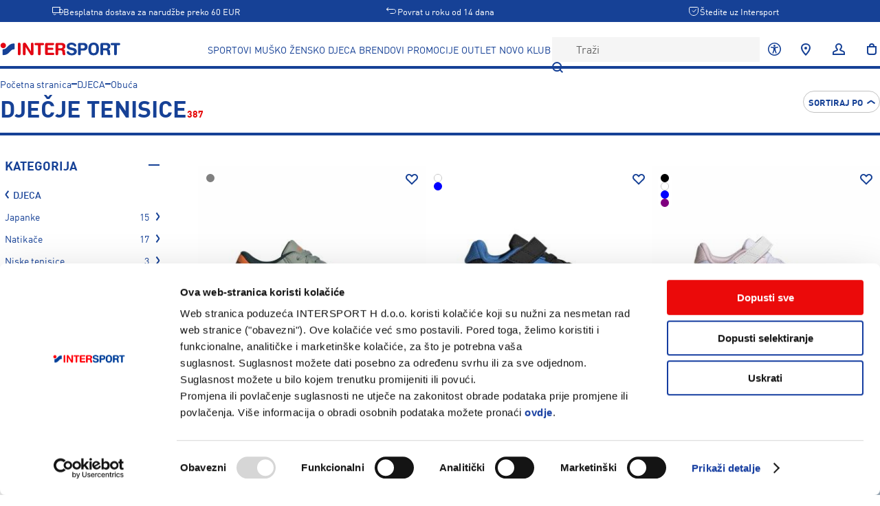

--- FILE ---
content_type: text/plain; charset=UTF-8
request_url: https://www.intersport.hr/api/intersport/shared/Api/fetchCatalog
body_size: 48
content:
{"$type":"intersport.shared.model.catalog.CatalogPageResponse.Redirect","pathWithParams":"/djeca/obuca"}

--- FILE ---
content_type: text/plain; charset=UTF-8
request_url: https://www.intersport.hr/api/intersport/shared/Api/fetchUserAndCart
body_size: 171
content:
{"customer":[],"cart":{"id":"v5TEfMw8lC6pTMfBerb476MwoQ9839Nk","items":[],"discounts":[],"couponCode":[],"subTotal":0,"grandTotal":0,"email":[],"billingAddress":[],"shippingAddress":[],"shippingMethod":[],"shippingCost":[],"paymentMethod":[],"minimumOrderAmount":0.01,"isBlocked":true,"forcePrepay":true}}

--- FILE ---
content_type: text/plain; charset=UTF-8
request_url: https://www.intersport.hr/api/intersport/shared/Api/fetchCatalogPageRecommendations
body_size: 92
content:
{"categoryRocksOrBrandProducts":{"products":[],"id":{"instanceId":"scn_969fdb41d2000","pathWithParams":"djeca/obuca"}},"lastVisitedBrowsingAlternatives":{"products":[],"id":{"instanceId":"scn_969fdb41d2000","pathWithParams":"djeca/obuca"}}}

--- FILE ---
content_type: text/plain; charset=UTF-8
request_url: https://www.intersport.hr/api/intersport/shared/Api/fetchCatalog
body_size: 19093
content:
{"$type":"intersport.shared.model.catalog.CatalogPageResponse.Success","category":{"id":6621,"name":"Obuća","urlPath":"djeca/obuca","mainMenuLink":[],"isEnabled":true,"thumbnail":[],"numberOfItems":387,"level":3,"parentCategoryId":[6498],"childCategoryIds":[6976,7156,7245,7381,7333,6756,6930,6838,7196,6880,7380,6929,6879,6798,7332,7018,7064,7294,6713,7109,6757,6797,7246],"position":2,"metaTitle":["Dječje tenisice - Dječija obuća | Sportska trgovina Intersport"],"description":[{"htmlString":"<h2>DJEČJA OBUĆA</h2>\n<p>Obuća za djecu često čini jezgru dječjeg stila te roditelji ponekad obući prilagođavaju ostatak dječje odjevne kombinacije. Ona je odraz njihovog životnog stila i ukusa te udobnosti. Za svaku prigodu i vremenske uvjete potrebna je kvalitetna obuća te primjerena <a href=\"https://www.intersport.hr/djeca/odjeca\">odjeća</a> kako bi se djeca osjećala ugodnije, udobnije i zaštićeno. U današnje vrijeme dostupan je beskonačni izbor modela i vrsta obuće raznih proizvođača namijenjenih za sve situacije i prigode, od obuće za slobodno vrijeme, natikača, japanki pa sve do tenisica za brojne sportske aktivnosti različitih intenziteta.</p>\n<h3>KVALITETNA OBUĆA ZA SVE AKTIVNOSTI</h3>\n<p>Za sve sportske aktivnosti i slobodno vrijeme, osim odgovarajuće opreme, potrebna je i kvalitetna obuća prilagođena za pojedinu aktivnost. Dječje tenisice za sportske aktivnosti razlikuju se po svojim karakteristikama i dizajnu ovisno o sportu za koji su namijenjene. Tako je dostupan veliki izbor modela <a href=\"https://www.intersport.hr/djeca/obuca/tenisice-za-trcanje\">tenisica za trčanje</a>, nogometnih tenisica, košarkaških tenisica, tenisica za tenis te za razne druge sportove. Sportske tenisice za djecu razlikuju se i po konstrukciji potplata ovisno o tome koriste li se tenisice za unutarnje ili vanjske sportske aktivnosti. Potplat može biti glađi, izrađen od kvalitetne gume koja osigurava optimalno prianjanje ili grublji čija je konstrukcija robusna i izdržljiva. Potplat je u dizajniran tako da prianja podlozi i omogućava slobodu pokreta bez obzira radi li se o asfaltu, dvoranskim ili travnatim površinama. U Intersport asortimanu tenisica može se pronaći odgovarajuća obuća i za brojne zimske aktivnosti, kao što su skijanje i planinarenje. Dječje cipele za planinarenje su izdržljive, otporne na udarce, vodonepropusne te toplo podstavljene kako bi izdržale sve vremenske uvjete koji mogu iznenaditi visoko u planinama te kako bi dječja stopala uvijek ostala suha i topla. U najhladnijim vremenskim razdobljima potrebne su kvalitetne čizme koje su izrađene od kvalitetnih vodootpornih materijala s toplom podstavom i potplatom prilagođenim za mokre površine te koje omogućavaju udobnost i toplinu u hladnim zimskim danima. Kada napokon nastupe topli dani, za proljeće, ljeto i odmor dostupni su brojni modeli otvorene prozračne obuće, kao što su sandale, natikače i japanke u kojima stopala dišu i udobne su za nošenje. Ljetna obuća dostupna je u više različitih verzija, od robusne obuće grubljeg profila potplata koje su namijenjene za avanture u prirodi i do kvalitetnih japanki s gumenim potplatom za ljetne vodene sportove, plažu i slobodno vrijeme.</p>\n<h3>NAMJENA JE VAŽNA</h3>\n<p>Kvaliteta tenisica je također prilagođena njihovoj namjeni. Prilikom izbora tenisica potrebno je voditi računa i o vremenskim uvjetima u kojima će se koristiti, mogućim zaštitnim membranama i materijalima te omjeru cijene i kvalitete. Sportske tenisice za djevojčice i tenisice za dječake uvijek su izrađene od najkvalitetnijih materijala s najmodernijim tehnologijama koje omogućavaju udobnost i zaštitu, dok tenisice namijenjene slobodnom vremenu mogu biti dizajnom atraktivnije. Obuća za sportske aktivnosti većinom će biti izrađena od kvalitetnih recikliranih materijala koji osiguravaju prozračnost i fleksibilnost, obuća za planinarenje od kvalitetnih materijala s GoreTex membranom koja omogućava vodootpornost, a <a href=\"https://www.intersport.hr/djeca/obuca/slobodno-vrijeme\">obuća za slobodno vrijeme</a> može biti izrađena od kvalitetne prirodne kože koja je veoma ugodna.</p>\n<h3>INTERSPORT&nbsp;</h3>\n<p>Bez obzira tražite li klasične dječje tenisice za sportske aktivnosti ili slobodno vrijeme, ugodne i tople čizme za hladne dane ili prozračne sandale za tople ljetne dane, u Intersport trgovinama može se pronaći obuća brojnih svjetski poznatih brendova kao što su Nike, Adidas, Reebok, Asics i mnogih drugih koji za svaku sezonu imaju prikladnu i modernu obuću. Adidas tenisice za djecu su uvijek odlične kvalitete i dizajna, a ponuda je uvijek moderna i u korak s vremenom. Nike dječje tenisice odlikuju karakterističnim logotipom koji predstavlja garanciju kvalitete i udobnosti.</p>"}],"mainHeading":["Dječje tenisice"],"includeInMenu":true,"menuLayout":"intersport.shared.model.header.MenuLayout.Category","menuCaption":[],"isFeatured":false,"banners":[{"imageUrl":"banner__IHR_Zimski_Popusti_5_1_2025_1420x580.jpg","link":["/snizeno-posebna_ponuda"],"title":[],"rowNumber":2},{"imageUrl":"banner__IHR_adidas_dropset_1_26_1420x580.jpg","link":["/sportovi/fitnes-trening-joga"],"title":[],"rowNumber":5}],"defaultSortOrder":[]},"breadcrumbs":[{"urlKey":"djeca","name":"DJECA"},{"urlKey":"djeca/obuca","name":"Obuća"}],"filters":[{"$type":"intersport.shared.model.catalog.CategoryFilter","categoryId":6621,"urlPath":"djeca/obuca","criteriaCollapseLimit":10,"criteria":[{"criterionValue":{"$type":"intersport.shared.model.catalog.CategoryCriterionValue","name":"Japanke","categoryId":6838,"position":[8],"canDescend":true},"urlValue":"djeca/obuca/japanke","numberOfMatchingItems":15,"isActive":false},{"criterionValue":{"$type":"intersport.shared.model.catalog.CategoryCriterionValue","name":"Natikače","categoryId":6797,"position":[9],"canDescend":true},"urlValue":"djeca/obuca/natikace","numberOfMatchingItems":17,"isActive":false},{"criterionValue":{"$type":"intersport.shared.model.catalog.CategoryCriterionValue","name":"Niske tenisice","categoryId":6756,"position":[15],"canDescend":true},"urlValue":"djeca/obuca/niske-tenisice","numberOfMatchingItems":3,"isActive":false},{"criterionValue":{"$type":"intersport.shared.model.catalog.CategoryCriterionValue","name":"Obuća","categoryId":7332,"position":[25],"canDescend":true},"urlValue":"djeca/obuca/obuca","numberOfMatchingItems":7,"isActive":false},{"criterionValue":{"$type":"intersport.shared.model.catalog.CategoryCriterionValue","name":"Planinarenje i pješačenje","categoryId":6798,"position":[4],"canDescend":true},"urlValue":"djeca/obuca/planinarenje-i-pjesacenje","numberOfMatchingItems":39,"isActive":false},{"criterionValue":{"$type":"intersport.shared.model.catalog.CategoryCriterionValue","name":"Plaža i vodeni sportovi","categoryId":6930,"position":[19],"canDescend":true},"urlValue":"djeca/obuca/plaza-i-vodeni-sportovi","numberOfMatchingItems":37,"isActive":false},{"criterionValue":{"$type":"intersport.shared.model.catalog.CategoryCriterionValue","name":"Sandale","categoryId":6879,"position":[10],"canDescend":true},"urlValue":"djeca/obuca/sandale","numberOfMatchingItems":23,"isActive":false},{"criterionValue":{"$type":"intersport.shared.model.catalog.CategoryCriterionValue","name":"Slobodno vrijeme","categoryId":6976,"position":[1],"canDescend":true},"urlValue":"djeca/obuca/slobodno-vrijeme","numberOfMatchingItems":181,"isActive":false},{"criterionValue":{"$type":"intersport.shared.model.catalog.CategoryCriterionValue","name":"Tenisice za dvoranu","categoryId":7245,"position":[7],"canDescend":true},"urlValue":"djeca/obuca/tenisice-za-dvoranu","numberOfMatchingItems":17,"isActive":false},{"criterionValue":{"$type":"intersport.shared.model.catalog.CategoryCriterionValue","name":"Tenisice za košarku","categoryId":7294,"position":[6],"canDescend":true},"urlValue":"djeca/obuca/tenisice-za-kosarku","numberOfMatchingItems":6,"isActive":false},{"criterionValue":{"$type":"intersport.shared.model.catalog.CategoryCriterionValue","name":"Tenisice za nogomet","categoryId":7246,"position":[3],"canDescend":true},"urlValue":"djeca/obuca/tenisice-za-nogomet","numberOfMatchingItems":39,"isActive":false},{"criterionValue":{"$type":"intersport.shared.model.catalog.CategoryCriterionValue","name":"Tenisice za odbojku","categoryId":7333,"position":[26],"canDescend":true},"urlValue":"djeca/obuca/tenisice-za-odbojku","numberOfMatchingItems":1,"isActive":false},{"criterionValue":{"$type":"intersport.shared.model.catalog.CategoryCriterionValue","name":"Tenisice za rukomet","categoryId":7381,"position":[27],"canDescend":true},"urlValue":"djeca/obuca/tenisice-za-rukomet","numberOfMatchingItems":1,"isActive":false},{"criterionValue":{"$type":"intersport.shared.model.catalog.CategoryCriterionValue","name":"Tenisice za tenis","categoryId":7064,"position":[11],"canDescend":true},"urlValue":"djeca/obuca/tenisice-za-tenis","numberOfMatchingItems":6,"isActive":false},{"criterionValue":{"$type":"intersport.shared.model.catalog.CategoryCriterionValue","name":"Tenisice za trčanje","categoryId":6713,"position":[2],"canDescend":true},"urlValue":"djeca/obuca/tenisice-za-trcanje","numberOfMatchingItems":62,"isActive":false},{"criterionValue":{"$type":"intersport.shared.model.catalog.CategoryCriterionValue","name":"Zimska obuća","categoryId":7380,"position":[12],"canDescend":true},"urlValue":"djeca/obuca/zimska-obuca","numberOfMatchingItems":21,"isActive":false}],"isExpandedByDefault":true,"isExpanded":true,"areCriteriaExpanded":false,"isCriteriaValueSearchEnabled":false},{"$type":"intersport.shared.model.catalog.MultiSelectFilter","title":"Kolekcija","attributeId":576,"attributeCode":"pim_collection_f","criteriaCollapseLimit":0,"presentation":"intersport.shared.model.catalog.FilterPresentation.List","criteria":[{"criterionValue":{"$type":"intersport.shared.model.catalog.AttributeCriterionValue","name":"adidas terrex","optionId":11577,"position":[0]},"urlValue":"adidas_terrex","numberOfMatchingItems":8,"isActive":false},{"criterionValue":{"$type":"intersport.shared.model.catalog.AttributeCriterionValue","name":"Luka dončić","optionId":11691,"position":[0]},"urlValue":"luka_doncic","numberOfMatchingItems":2,"isActive":false},{"criterionValue":{"$type":"intersport.shared.model.catalog.AttributeCriterionValue","name":"Messi","optionId":8352,"position":[0]},"urlValue":"messi","numberOfMatchingItems":3,"isActive":false},{"criterionValue":{"$type":"intersport.shared.model.catalog.AttributeCriterionValue","name":"Nike air max","optionId":11579,"position":[0]},"urlValue":"nike_air_max","numberOfMatchingItems":14,"isActive":false},{"criterionValue":{"$type":"intersport.shared.model.catalog.AttributeCriterionValue","name":"Nike jordan","optionId":11580,"position":[0]},"urlValue":"nike_jordan","numberOfMatchingItems":2,"isActive":false},{"criterionValue":{"$type":"intersport.shared.model.catalog.AttributeCriterionValue","name":"Nike mad ready","optionId":12082,"position":[0]},"urlValue":"nike_mad_ready","numberOfMatchingItems":3,"isActive":false}],"isExpandedByDefault":false,"isExpanded":false,"areCriteriaExpanded":false,"isCriteriaValueSearchEnabled":false,"areMultipleSelectionsAllowed":true,"isSeoSignificant":true,"position":0},{"$type":"intersport.shared.model.catalog.RatingFilter","criteriaCollapseLimit":0,"criteria":[{"criterionValue":{"$type":"intersport.shared.model.catalog.RatingCriterionValue","rating":5},"urlValue":"5","numberOfMatchingItems":49,"isActive":false},{"criterionValue":{"$type":"intersport.shared.model.catalog.RatingCriterionValue","rating":4},"urlValue":"4","numberOfMatchingItems":64,"isActive":false},{"criterionValue":{"$type":"intersport.shared.model.catalog.RatingCriterionValue","rating":3},"urlValue":"3","numberOfMatchingItems":65,"isActive":false}],"isExpandedByDefault":true,"isExpanded":true,"isCriteriaValueSearchEnabled":false},{"$type":"intersport.shared.model.catalog.MultiSelectFilter","title":"Veličina obuća","attributeId":560,"attributeCode":"ow_fw_size","criteriaCollapseLimit":8,"presentation":"intersport.shared.model.catalog.FilterPresentation.List","criteria":[{"criterionValue":{"$type":"intersport.shared.model.catalog.AttributeCriterionValue","name":"19-20","optionId":8941,"position":[0]},"urlValue":"8941","numberOfMatchingItems":7,"isActive":false},{"criterionValue":{"$type":"intersport.shared.model.catalog.AttributeCriterionValue","name":"33.5","optionId":10072,"position":[0]},"urlValue":"10072","numberOfMatchingItems":1,"isActive":false},{"criterionValue":{"$type":"intersport.shared.model.catalog.AttributeCriterionValue","name":"18-19","optionId":8038,"position":[1510]},"urlValue":"8038","numberOfMatchingItems":2,"isActive":false},{"criterionValue":{"$type":"intersport.shared.model.catalog.AttributeCriterionValue","name":"20","optionId":4761,"position":[1580]},"urlValue":"4761","numberOfMatchingItems":11,"isActive":false},{"criterionValue":{"$type":"intersport.shared.model.catalog.AttributeCriterionValue","name":"20-21","optionId":5992,"position":[1590]},"urlValue":"5992","numberOfMatchingItems":3,"isActive":false},{"criterionValue":{"$type":"intersport.shared.model.catalog.AttributeCriterionValue","name":"20-22","optionId":6387,"position":[1600]},"urlValue":"6387","numberOfMatchingItems":2,"isActive":false},{"criterionValue":{"$type":"intersport.shared.model.catalog.AttributeCriterionValue","name":"21","optionId":4755,"position":[1630]},"urlValue":"4755","numberOfMatchingItems":26,"isActive":false},{"criterionValue":{"$type":"intersport.shared.model.catalog.AttributeCriterionValue","name":"22","optionId":4751,"position":[1670]},"urlValue":"4751","numberOfMatchingItems":23,"isActive":false},{"criterionValue":{"$type":"intersport.shared.model.catalog.AttributeCriterionValue","name":"22-23","optionId":5994,"position":[1720]},"urlValue":"5994","numberOfMatchingItems":5,"isActive":false},{"criterionValue":{"$type":"intersport.shared.model.catalog.AttributeCriterionValue","name":"22/23","optionId":5415,"position":[1740]},"urlValue":"5415","numberOfMatchingItems":2,"isActive":false},{"criterionValue":{"$type":"intersport.shared.model.catalog.AttributeCriterionValue","name":"23","optionId":4760,"position":[1750]},"urlValue":"4760","numberOfMatchingItems":20,"isActive":false},{"criterionValue":{"$type":"intersport.shared.model.catalog.AttributeCriterionValue","name":"23 1/2","optionId":4752,"position":[1770]},"urlValue":"4752","numberOfMatchingItems":14,"isActive":false},{"criterionValue":{"$type":"intersport.shared.model.catalog.AttributeCriterionValue","name":"24","optionId":4758,"position":[1840]},"urlValue":"4758","numberOfMatchingItems":25,"isActive":false},{"criterionValue":{"$type":"intersport.shared.model.catalog.AttributeCriterionValue","name":"24-25","optionId":5996,"position":[1860]},"urlValue":"5996","numberOfMatchingItems":2,"isActive":false},{"criterionValue":{"$type":"intersport.shared.model.catalog.AttributeCriterionValue","name":"25","optionId":4753,"position":[1890]},"urlValue":"4753","numberOfMatchingItems":22,"isActive":false},{"criterionValue":{"$type":"intersport.shared.model.catalog.AttributeCriterionValue","name":"25 1/2","optionId":4756,"position":[1900]},"urlValue":"4756","numberOfMatchingItems":8,"isActive":false},{"criterionValue":{"$type":"intersport.shared.model.catalog.AttributeCriterionValue","name":"25-26","optionId":6112,"position":[1920]},"urlValue":"6112","numberOfMatchingItems":7,"isActive":false},{"criterionValue":{"$type":"intersport.shared.model.catalog.AttributeCriterionValue","name":"26","optionId":4750,"position":[1980]},"urlValue":"4750","numberOfMatchingItems":18,"isActive":false},{"criterionValue":{"$type":"intersport.shared.model.catalog.AttributeCriterionValue","name":"26 1/2","optionId":4754,"position":[1990]},"urlValue":"4754","numberOfMatchingItems":8,"isActive":false},{"criterionValue":{"$type":"intersport.shared.model.catalog.AttributeCriterionValue","name":"26-27","optionId":5998,"position":[2010]},"urlValue":"5998","numberOfMatchingItems":2,"isActive":false},{"criterionValue":{"$type":"intersport.shared.model.catalog.AttributeCriterionValue","name":"26-28","optionId":6381,"position":[2020]},"urlValue":"6381","numberOfMatchingItems":1,"isActive":false},{"criterionValue":{"$type":"intersport.shared.model.catalog.AttributeCriterionValue","name":"27","optionId":4759,"position":[2050]},"urlValue":"4759","numberOfMatchingItems":26,"isActive":false},{"criterionValue":{"$type":"intersport.shared.model.catalog.AttributeCriterionValue","name":"27 1/2","optionId":5059,"position":[2070]},"urlValue":"5059","numberOfMatchingItems":14,"isActive":false},{"criterionValue":{"$type":"intersport.shared.model.catalog.AttributeCriterionValue","name":"27-28","optionId":6114,"position":[2090]},"urlValue":"6114","numberOfMatchingItems":10,"isActive":false},{"criterionValue":{"$type":"intersport.shared.model.catalog.AttributeCriterionValue","name":"28","optionId":4746,"position":[2150]},"urlValue":"4746","numberOfMatchingItems":72,"isActive":false},{"criterionValue":{"$type":"intersport.shared.model.catalog.AttributeCriterionValue","name":"28 1/2","optionId":4749,"position":[2160]},"urlValue":"4749","numberOfMatchingItems":44,"isActive":false},{"criterionValue":{"$type":"intersport.shared.model.catalog.AttributeCriterionValue","name":"28-29","optionId":6000,"position":[2180]},"urlValue":"6000","numberOfMatchingItems":12,"isActive":false},{"criterionValue":{"$type":"intersport.shared.model.catalog.AttributeCriterionValue","name":"29","optionId":4748,"position":[2220]},"urlValue":"4748","numberOfMatchingItems":56,"isActive":false},{"criterionValue":{"$type":"intersport.shared.model.catalog.AttributeCriterionValue","name":"29 1/2","optionId":5058,"position":[2230]},"urlValue":"5058","numberOfMatchingItems":13,"isActive":false},{"criterionValue":{"$type":"intersport.shared.model.catalog.AttributeCriterionValue","name":"29-30","optionId":6116,"position":[2250]},"urlValue":"6116","numberOfMatchingItems":8,"isActive":false},{"criterionValue":{"$type":"intersport.shared.model.catalog.AttributeCriterionValue","name":"29.5","optionId":7982,"position":[2300]},"urlValue":"7982","numberOfMatchingItems":1,"isActive":false},{"criterionValue":{"$type":"intersport.shared.model.catalog.AttributeCriterionValue","name":"30","optionId":4747,"position":[2340]},"urlValue":"4747","numberOfMatchingItems":89,"isActive":false},{"criterionValue":{"$type":"intersport.shared.model.catalog.AttributeCriterionValue","name":"30 1/2","optionId":4745,"position":[2350]},"urlValue":"4745","numberOfMatchingItems":28,"isActive":false},{"criterionValue":{"$type":"intersport.shared.model.catalog.AttributeCriterionValue","name":"30-31","optionId":6002,"position":[2370]},"urlValue":"6002","numberOfMatchingItems":3,"isActive":false},{"criterionValue":{"$type":"intersport.shared.model.catalog.AttributeCriterionValue","name":"31","optionId":4743,"position":[2460]},"urlValue":"4743","numberOfMatchingItems":99,"isActive":false},{"criterionValue":{"$type":"intersport.shared.model.catalog.AttributeCriterionValue","name":"31 1/2","optionId":4744,"position":[2480]},"urlValue":"4744","numberOfMatchingItems":39,"isActive":false},{"criterionValue":{"$type":"intersport.shared.model.catalog.AttributeCriterionValue","name":"31-32","optionId":6118,"position":[2500]},"urlValue":"6118","numberOfMatchingItems":8,"isActive":false},{"criterionValue":{"$type":"intersport.shared.model.catalog.AttributeCriterionValue","name":"32","optionId":4737,"position":[2540]},"urlValue":"4737","numberOfMatchingItems":100,"isActive":false},{"criterionValue":{"$type":"intersport.shared.model.catalog.AttributeCriterionValue","name":"32 1/2","optionId":4854,"position":[2550]},"urlValue":"4854","numberOfMatchingItems":5,"isActive":false},{"criterionValue":{"$type":"intersport.shared.model.catalog.AttributeCriterionValue","name":"32-33","optionId":6004,"position":[2570]},"urlValue":"6004","numberOfMatchingItems":5,"isActive":false},{"criterionValue":{"$type":"intersport.shared.model.catalog.AttributeCriterionValue","name":"32.5","optionId":5293,"position":[2600]},"urlValue":"5293","numberOfMatchingItems":1,"isActive":false},{"criterionValue":{"$type":"intersport.shared.model.catalog.AttributeCriterionValue","name":"33","optionId":4741,"position":[2620]},"urlValue":"4741","numberOfMatchingItems":123,"isActive":false},{"criterionValue":{"$type":"intersport.shared.model.catalog.AttributeCriterionValue","name":"33 1/2","optionId":4742,"position":[2630]},"urlValue":"4742","numberOfMatchingItems":68,"isActive":false},{"criterionValue":{"$type":"intersport.shared.model.catalog.AttributeCriterionValue","name":"33-34","optionId":6120,"position":[2650]},"urlValue":"6120","numberOfMatchingItems":7,"isActive":false},{"criterionValue":{"$type":"intersport.shared.model.catalog.AttributeCriterionValue","name":"34","optionId":4740,"position":[2710]},"urlValue":"4740","numberOfMatchingItems":104,"isActive":false},{"criterionValue":{"$type":"intersport.shared.model.catalog.AttributeCriterionValue","name":"34 1/2","optionId":4852,"position":[2720]},"urlValue":"4852","numberOfMatchingItems":7,"isActive":false},{"criterionValue":{"$type":"intersport.shared.model.catalog.AttributeCriterionValue","name":"34-35","optionId":6006,"position":[2740]},"urlValue":"6006","numberOfMatchingItems":9,"isActive":false},{"criterionValue":{"$type":"intersport.shared.model.catalog.AttributeCriterionValue","name":"35","optionId":4738,"position":[2810]},"urlValue":"4738","numberOfMatchingItems":123,"isActive":false},{"criterionValue":{"$type":"intersport.shared.model.catalog.AttributeCriterionValue","name":"35 1/2","optionId":4853,"position":[2830]},"urlValue":"4853","numberOfMatchingItems":31,"isActive":false},{"criterionValue":{"$type":"intersport.shared.model.catalog.AttributeCriterionValue","name":"35 1/3","optionId":4739,"position":[2840]},"urlValue":"4739","numberOfMatchingItems":49,"isActive":false},{"criterionValue":{"$type":"intersport.shared.model.catalog.AttributeCriterionValue","name":"35-36","optionId":5569,"position":[2860]},"urlValue":"5569","numberOfMatchingItems":6,"isActive":false},{"criterionValue":{"$type":"intersport.shared.model.catalog.AttributeCriterionValue","name":"36","optionId":4342,"position":[2940]},"urlValue":"4342","numberOfMatchingItems":137,"isActive":false},{"criterionValue":{"$type":"intersport.shared.model.catalog.AttributeCriterionValue","name":"36 1/2","optionId":4873,"position":[2950]},"urlValue":"4873","numberOfMatchingItems":39,"isActive":false},{"criterionValue":{"$type":"intersport.shared.model.catalog.AttributeCriterionValue","name":"36 2/3","optionId":4336,"position":[2960]},"urlValue":"4336","numberOfMatchingItems":51,"isActive":false},{"criterionValue":{"$type":"intersport.shared.model.catalog.AttributeCriterionValue","name":"37","optionId":4847,"position":[3070]},"urlValue":"4847","numberOfMatchingItems":63,"isActive":false},{"criterionValue":{"$type":"intersport.shared.model.catalog.AttributeCriterionValue","name":"37 1/2","optionId":4846,"position":[3080]},"urlValue":"4846","numberOfMatchingItems":60,"isActive":false},{"criterionValue":{"$type":"intersport.shared.model.catalog.AttributeCriterionValue","name":"37 1/3","optionId":4346,"position":[3090]},"urlValue":"4346","numberOfMatchingItems":54,"isActive":false},{"criterionValue":{"$type":"intersport.shared.model.catalog.AttributeCriterionValue","name":"37-38","optionId":4898,"position":[3110]},"urlValue":"4898","numberOfMatchingItems":2,"isActive":false},{"criterionValue":{"$type":"intersport.shared.model.catalog.AttributeCriterionValue","name":"37.5","optionId":5011,"position":[3140]},"urlValue":"5011","numberOfMatchingItems":1,"isActive":false},{"criterionValue":{"$type":"intersport.shared.model.catalog.AttributeCriterionValue","name":"38","optionId":4732,"position":[3170]},"urlValue":"4732","numberOfMatchingItems":169,"isActive":false},{"criterionValue":{"$type":"intersport.shared.model.catalog.AttributeCriterionValue","name":"38 1/2","optionId":4874,"position":[3180]},"urlValue":"4874","numberOfMatchingItems":67,"isActive":false},{"criterionValue":{"$type":"intersport.shared.model.catalog.AttributeCriterionValue","name":"38 2/3","optionId":4348,"position":[3190]},"urlValue":"4348","numberOfMatchingItems":59,"isActive":false},{"criterionValue":{"$type":"intersport.shared.model.catalog.AttributeCriterionValue","name":"38.5","optionId":5298,"position":[3240]},"urlValue":"5298","numberOfMatchingItems":1,"isActive":false},{"criterionValue":{"$type":"intersport.shared.model.catalog.AttributeCriterionValue","name":"39","optionId":4843,"position":[3270]},"urlValue":"4843","numberOfMatchingItems":79,"isActive":false},{"criterionValue":{"$type":"intersport.shared.model.catalog.AttributeCriterionValue","name":"39 1/2","optionId":4844,"position":[3290]},"urlValue":"4844","numberOfMatchingItems":4,"isActive":false},{"criterionValue":{"$type":"intersport.shared.model.catalog.AttributeCriterionValue","name":"39 1/3","optionId":4344,"position":[3300]},"urlValue":"4344","numberOfMatchingItems":39,"isActive":false},{"criterionValue":{"$type":"intersport.shared.model.catalog.AttributeCriterionValue","name":"40","optionId":4338,"position":[3450]},"urlValue":"4338","numberOfMatchingItems":74,"isActive":false}],"isExpandedByDefault":true,"isExpanded":true,"areCriteriaExpanded":false,"isCriteriaValueSearchEnabled":false,"areMultipleSelectionsAllowed":true,"isSeoSignificant":false,"position":3},{"$type":"intersport.shared.model.catalog.MultiSelectFilter","title":"Robna marka","attributeId":139,"attributeCode":"brand","criteriaCollapseLimit":8,"presentation":"intersport.shared.model.catalog.FilterPresentation.List","criteria":[{"criterionValue":{"$type":"intersport.shared.model.catalog.AttributeCriterionValue","name":"adidas","optionId":8520,"position":[0]},"urlValue":"adidas","numberOfMatchingItems":114,"isActive":false},{"criterionValue":{"$type":"intersport.shared.model.catalog.AttributeCriterionValue","name":"Cartago","optionId":9536,"position":[0]},"urlValue":"cartago","numberOfMatchingItems":1,"isActive":false},{"criterionValue":{"$type":"intersport.shared.model.catalog.AttributeCriterionValue","name":"Energetics","optionId":4584,"position":[0]},"urlValue":"energetics","numberOfMatchingItems":24,"isActive":false},{"criterionValue":{"$type":"intersport.shared.model.catalog.AttributeCriterionValue","name":"Firefly","optionId":36,"position":[3]},"urlValue":"firefly","numberOfMatchingItems":2,"isActive":false},{"criterionValue":{"$type":"intersport.shared.model.catalog.AttributeCriterionValue","name":"Ipanema","optionId":6763,"position":[0]},"urlValue":"ipanema","numberOfMatchingItems":22,"isActive":false},{"criterionValue":{"$type":"intersport.shared.model.catalog.AttributeCriterionValue","name":"Jack Wolfskin","optionId":37,"position":[11]},"urlValue":"jack_wolfskin","numberOfMatchingItems":2,"isActive":false},{"criterionValue":{"$type":"intersport.shared.model.catalog.AttributeCriterionValue","name":"Joma","optionId":38,"position":[10]},"urlValue":"joma","numberOfMatchingItems":2,"isActive":false},{"criterionValue":{"$type":"intersport.shared.model.catalog.AttributeCriterionValue","name":"Keen","optionId":39,"position":[7]},"urlValue":"keen","numberOfMatchingItems":3,"isActive":false},{"criterionValue":{"$type":"intersport.shared.model.catalog.AttributeCriterionValue","name":"McKinley","optionId":43,"position":[10]},"urlValue":"mckinley","numberOfMatchingItems":28,"isActive":false},{"criterionValue":{"$type":"intersport.shared.model.catalog.AttributeCriterionValue","name":"Merrell","optionId":44,"position":[16]},"urlValue":"merrell","numberOfMatchingItems":2,"isActive":false},{"criterionValue":{"$type":"intersport.shared.model.catalog.AttributeCriterionValue","name":"Nike","optionId":45,"position":[0]},"urlValue":"nike","numberOfMatchingItems":97,"isActive":false},{"criterionValue":{"$type":"intersport.shared.model.catalog.AttributeCriterionValue","name":"Pro Touch","optionId":223,"position":[0]},"urlValue":"pro_touch","numberOfMatchingItems":6,"isActive":false},{"criterionValue":{"$type":"intersport.shared.model.catalog.AttributeCriterionValue","name":"Puma","optionId":48,"position":[20]},"urlValue":"puma","numberOfMatchingItems":23,"isActive":false},{"criterionValue":{"$type":"intersport.shared.model.catalog.AttributeCriterionValue","name":"Rider","optionId":6772,"position":[0]},"urlValue":"rider","numberOfMatchingItems":7,"isActive":false},{"criterionValue":{"$type":"intersport.shared.model.catalog.AttributeCriterionValue","name":"Salomon","optionId":27,"position":[24]},"urlValue":"salomon","numberOfMatchingItems":18,"isActive":false},{"criterionValue":{"$type":"intersport.shared.model.catalog.AttributeCriterionValue","name":"Skechers","optionId":12072,"position":[0]},"urlValue":"skechers","numberOfMatchingItems":26,"isActive":false},{"criterionValue":{"$type":"intersport.shared.model.catalog.AttributeCriterionValue","name":"Sorel","optionId":5378,"position":[0]},"urlValue":"sorel","numberOfMatchingItems":4,"isActive":false},{"criterionValue":{"$type":"intersport.shared.model.catalog.AttributeCriterionValue","name":"Speedo","optionId":50,"position":[16]},"urlValue":"speedo","numberOfMatchingItems":2,"isActive":false},{"criterionValue":{"$type":"intersport.shared.model.catalog.AttributeCriterionValue","name":"Teva","optionId":51,"position":[6]},"urlValue":"teva","numberOfMatchingItems":2,"isActive":false},{"criterionValue":{"$type":"intersport.shared.model.catalog.AttributeCriterionValue","name":"Wilson","optionId":55,"position":[29]},"urlValue":"wilson","numberOfMatchingItems":2,"isActive":false}],"isExpandedByDefault":true,"isExpanded":true,"areCriteriaExpanded":false,"isCriteriaValueSearchEnabled":true,"areMultipleSelectionsAllowed":true,"isSeoSignificant":true,"position":4},{"$type":"intersport.shared.model.catalog.MultiSelectFilter","title":"Boja","attributeId":559,"attributeCode":"is_colors","criteriaCollapseLimit":0,"presentation":"intersport.shared.model.catalog.FilterPresentation.Grid","criteria":[{"criterionValue":{"$type":"intersport.shared.model.catalog.ColorCriterionValue","color":{"name":"Bijela","renderingString":"#ffffff"},"optionId":3964,"position":[1]},"urlValue":"bijela","numberOfMatchingItems":109,"isActive":false},{"criterionValue":{"$type":"intersport.shared.model.catalog.ColorCriterionValue","color":{"name":"Crna","renderingString":"#000000"},"optionId":3965,"position":[2]},"urlValue":"crna","numberOfMatchingItems":109,"isActive":false},{"criterionValue":{"$type":"intersport.shared.model.catalog.ColorCriterionValue","color":{"name":"Smeđa","renderingString":"#8B4513"},"optionId":3966,"position":[3]},"urlValue":"smeda","numberOfMatchingItems":6,"isActive":false},{"criterionValue":{"$type":"intersport.shared.model.catalog.ColorCriterionValue","color":{"name":"Plava","renderingString":"#0000FF"},"optionId":3967,"position":[4]},"urlValue":"plava","numberOfMatchingItems":102,"isActive":false},{"criterionValue":{"$type":"intersport.shared.model.catalog.ColorCriterionValue","color":{"name":"Žuta","renderingString":"#FFFF00"},"optionId":3968,"position":[5]},"urlValue":"zuta","numberOfMatchingItems":32,"isActive":false},{"criterionValue":{"$type":"intersport.shared.model.catalog.ColorCriterionValue","color":{"name":"Narančasta","renderingString":"#FFA500"},"optionId":3969,"position":[6]},"urlValue":"narancasta","numberOfMatchingItems":24,"isActive":false},{"criterionValue":{"$type":"intersport.shared.model.catalog.ColorCriterionValue","color":{"name":"Zelena","renderingString":"#008000"},"optionId":3970,"position":[7]},"urlValue":"zelena","numberOfMatchingItems":26,"isActive":false},{"criterionValue":{"$type":"intersport.shared.model.catalog.ColorCriterionValue","color":{"name":"Siva","renderingString":"#808080"},"optionId":3971,"position":[8]},"urlValue":"siva","numberOfMatchingItems":41,"isActive":false},{"criterionValue":{"$type":"intersport.shared.model.catalog.ColorCriterionValue","color":{"name":"Crvena","renderingString":"#FF0000"},"optionId":3972,"position":[9]},"urlValue":"crvena","numberOfMatchingItems":37,"isActive":false},{"criterionValue":{"$type":"intersport.shared.model.catalog.ColorCriterionValue","color":{"name":"Bež","renderingString":"#F5F5DC"},"optionId":3973,"position":[10]},"urlValue":"bez","numberOfMatchingItems":14,"isActive":false},{"criterionValue":{"$type":"intersport.shared.model.catalog.ColorCriterionValue","color":{"name":"Zlatna","renderingString":"linear-gradient(135deg, #ffffff 10%, #ffd700 50%, #f0cb00 50%)"},"optionId":3974,"position":[11]},"urlValue":"zlatna","numberOfMatchingItems":7,"isActive":false},{"criterionValue":{"$type":"intersport.shared.model.catalog.ColorCriterionValue","color":{"name":"Šarena","renderingString":"linear-gradient(to right, red,orange,yellow,green,blue,indigo,violet)"},"optionId":3975,"position":[12]},"urlValue":"sarena","numberOfMatchingItems":3,"isActive":false},{"criterionValue":{"$type":"intersport.shared.model.catalog.ColorCriterionValue","color":{"name":"Roza","renderingString":"#FF1493"},"optionId":3977,"position":[14]},"urlValue":"roza","numberOfMatchingItems":99,"isActive":false},{"criterionValue":{"$type":"intersport.shared.model.catalog.ColorCriterionValue","color":{"name":"Ljubičasta","renderingString":"#800080"},"optionId":3978,"position":[15]},"urlValue":"ljubicasta","numberOfMatchingItems":46,"isActive":false},{"criterionValue":{"$type":"intersport.shared.model.catalog.ColorCriterionValue","color":{"name":"Srebrna","renderingString":"linear-gradient(135deg, #ffffff 0%, #ccc 50%, #e2e2e2 50%)"},"optionId":3979,"position":[16]},"urlValue":"srebrna","numberOfMatchingItems":8,"isActive":false}],"isExpandedByDefault":true,"isExpanded":true,"areCriteriaExpanded":false,"isCriteriaValueSearchEnabled":false,"areMultipleSelectionsAllowed":true,"isSeoSignificant":true,"position":4},{"$type":"intersport.shared.model.catalog.PriceFilter","priceRangeMin":9,"priceRangeMax":160,"selectedMinPrice":9,"selectedMaxPrice":160,"isExpanded":true,"isExpandedByDefault":true},{"$type":"intersport.shared.model.catalog.MultiSelectFilter","title":"Promocije","attributeId":616,"attributeCode":"ow_promotions","criteriaCollapseLimit":0,"presentation":"intersport.shared.model.catalog.FilterPresentation.List","criteria":[{"criterionValue":{"$type":"intersport.shared.model.catalog.AttributeCriterionValue","name":"Outlet","optionId":6661,"position":[10]},"urlValue":"outlet","numberOfMatchingItems":27,"isActive":false},{"criterionValue":{"$type":"intersport.shared.model.catalog.AttributeCriterionValue","name":"NOVO","optionId":6662,"position":[11]},"urlValue":"novo","numberOfMatchingItems":16,"isActive":false},{"criterionValue":{"$type":"intersport.shared.model.catalog.AttributeCriterionValue","name":"Sniženo","optionId":6663,"position":[12]},"urlValue":"snizeno","numberOfMatchingItems":176,"isActive":false},{"criterionValue":{"$type":"intersport.shared.model.catalog.AttributeCriterionValue","name":"Posebna ponuda","optionId":9242,"position":[17]},"urlValue":"posebna_ponuda","numberOfMatchingItems":27,"isActive":false},{"criterionValue":{"$type":"intersport.shared.model.catalog.AttributeCriterionValue","name":"SUPER CIJENA","optionId":11680,"position":[24]},"urlValue":"super_cijena","numberOfMatchingItems":33,"isActive":false},{"criterionValue":{"$type":"intersport.shared.model.catalog.AttributeCriterionValue","name":"Isplati se","optionId":12105,"position":[27]},"urlValue":"isplati_se","numberOfMatchingItems":2,"isActive":false}],"isExpandedByDefault":true,"isExpanded":true,"areCriteriaExpanded":false,"isCriteriaValueSearchEnabled":false,"areMultipleSelectionsAllowed":true,"isSeoSignificant":true,"position":7},{"$type":"intersport.shared.model.catalog.MultiSelectFilter","title":"Kroj","attributeId":577,"attributeCode":"pim_cut_f","criteriaCollapseLimit":0,"presentation":"intersport.shared.model.catalog.FilterPresentation.List","criteria":[{"criterionValue":{"$type":"intersport.shared.model.catalog.AttributeCriterionValue","name":"Niski kroj","optionId":5203,"position":[0]},"urlValue":"5203","numberOfMatchingItems":278,"isActive":false},{"criterionValue":{"$type":"intersport.shared.model.catalog.AttributeCriterionValue","name":"Srednji kroj","optionId":5204,"position":[0]},"urlValue":"5204","numberOfMatchingItems":43,"isActive":false},{"criterionValue":{"$type":"intersport.shared.model.catalog.AttributeCriterionValue","name":"Visoki kroj","optionId":5205,"position":[0]},"urlValue":"5205","numberOfMatchingItems":5,"isActive":false}],"isExpandedByDefault":false,"isExpanded":false,"areCriteriaExpanded":false,"isCriteriaValueSearchEnabled":false,"areMultipleSelectionsAllowed":true,"isSeoSignificant":false,"position":100},{"$type":"intersport.shared.model.catalog.MultiSelectFilter","title":"Značajke","attributeId":528,"attributeCode":"pim_features_f","criteriaCollapseLimit":0,"presentation":"intersport.shared.model.catalog.FilterPresentation.List","criteria":[{"criterionValue":{"$type":"intersport.shared.model.catalog.AttributeCriterionValue","name":"GoreTEX","optionId":5071,"position":[0]},"urlValue":"5071","numberOfMatchingItems":3,"isActive":false},{"criterionValue":{"$type":"intersport.shared.model.catalog.AttributeCriterionValue","name":"Vodoodbojno","optionId":5067,"position":[0]},"urlValue":"5067","numberOfMatchingItems":27,"isActive":false}],"isExpandedByDefault":false,"isExpanded":false,"areCriteriaExpanded":false,"isCriteriaValueSearchEnabled":false,"areMultipleSelectionsAllowed":true,"isSeoSignificant":false,"position":100},{"$type":"intersport.shared.model.catalog.MultiSelectFilter","title":"Tip hoda","attributeId":578,"attributeCode":"pim_gaittype_f","criteriaCollapseLimit":0,"presentation":"intersport.shared.model.catalog.FilterPresentation.List","criteria":[{"criterionValue":{"$type":"intersport.shared.model.catalog.AttributeCriterionValue","name":"Neutralna pronacija","optionId":5158,"position":[0]},"urlValue":"5158","numberOfMatchingItems":13,"isActive":false}],"isExpandedByDefault":false,"isExpanded":false,"areCriteriaExpanded":false,"isCriteriaValueSearchEnabled":false,"areMultipleSelectionsAllowed":true,"isSeoSignificant":false,"position":100},{"$type":"intersport.shared.model.catalog.MultiSelectFilter","title":"Vezanje","attributeId":579,"attributeCode":"pim_lacing_f","criteriaCollapseLimit":0,"presentation":"intersport.shared.model.catalog.FilterPresentation.List","criteria":[{"criterionValue":{"$type":"intersport.shared.model.catalog.AttributeCriterionValue","name":"Brzo vezivanje","optionId":5103,"position":[0]},"urlValue":"5103","numberOfMatchingItems":33,"isActive":false},{"criterionValue":{"$type":"intersport.shared.model.catalog.AttributeCriterionValue","name":"Klasično vezivanje","optionId":5102,"position":[0]},"urlValue":"5102","numberOfMatchingItems":190,"isActive":false},{"criterionValue":{"$type":"intersport.shared.model.catalog.AttributeCriterionValue","name":"Velcro","optionId":5104,"position":[0]},"urlValue":"5104","numberOfMatchingItems":21,"isActive":false},{"criterionValue":{"$type":"intersport.shared.model.catalog.AttributeCriterionValue","name":"Velcro/vezice","optionId":5105,"position":[0]},"urlValue":"5105","numberOfMatchingItems":66,"isActive":false}],"isExpandedByDefault":false,"isExpanded":false,"areCriteriaExpanded":false,"isCriteriaValueSearchEnabled":false,"areMultipleSelectionsAllowed":true,"isSeoSignificant":false,"position":100},{"$type":"intersport.shared.model.catalog.MultiSelectFilter","title":"Ciljana grupa","attributeId":618,"attributeCode":"pim_targetgroup_f","criteriaCollapseLimit":0,"presentation":"intersport.shared.model.catalog.FilterPresentation.List","criteria":[{"criterionValue":{"$type":"intersport.shared.model.catalog.AttributeCriterionValue","name":"Maratonci","optionId":6781,"position":[0]},"urlValue":"6781","numberOfMatchingItems":22,"isActive":false},{"criterionValue":{"$type":"intersport.shared.model.catalog.AttributeCriterionValue","name":"Početnici","optionId":6782,"position":[0]},"urlValue":"6782","numberOfMatchingItems":29,"isActive":false},{"criterionValue":{"$type":"intersport.shared.model.catalog.AttributeCriterionValue","name":"Redoviti trkači","optionId":6780,"position":[0]},"urlValue":"6780","numberOfMatchingItems":26,"isActive":false}],"isExpandedByDefault":false,"isExpanded":false,"areCriteriaExpanded":false,"isCriteriaValueSearchEnabled":false,"areMultipleSelectionsAllowed":true,"isSeoSignificant":false,"position":100},{"$type":"intersport.shared.model.catalog.MultiSelectFilter","title":"Tip površine","attributeId":582,"attributeCode":"pim_typeofsurface_f","criteriaCollapseLimit":0,"presentation":"intersport.shared.model.catalog.FilterPresentation.List","criteria":[{"criterionValue":{"$type":"intersport.shared.model.catalog.AttributeCriterionValue","name":"Cesta","optionId":5115,"position":[0]},"urlValue":"5115","numberOfMatchingItems":29,"isActive":false},{"criterionValue":{"$type":"intersport.shared.model.catalog.AttributeCriterionValue","name":"Dvorana","optionId":5111,"position":[0]},"urlValue":"5111","numberOfMatchingItems":10,"isActive":false},{"criterionValue":{"$type":"intersport.shared.model.catalog.AttributeCriterionValue","name":"Mekano tlo","optionId":5117,"position":[0]},"urlValue":"5117","numberOfMatchingItems":1,"isActive":false},{"criterionValue":{"$type":"intersport.shared.model.catalog.AttributeCriterionValue","name":"Trail","optionId":5116,"position":[0]},"urlValue":"5116","numberOfMatchingItems":8,"isActive":false},{"criterionValue":{"$type":"intersport.shared.model.catalog.AttributeCriterionValue","name":"Tvrdo tlo","optionId":5110,"position":[0]},"urlValue":"5110","numberOfMatchingItems":34,"isActive":false},{"criterionValue":{"$type":"intersport.shared.model.catalog.AttributeCriterionValue","name":"Umjetna trava","optionId":5112,"position":[0]},"urlValue":"5112","numberOfMatchingItems":3,"isActive":false},{"criterionValue":{"$type":"intersport.shared.model.catalog.AttributeCriterionValue","name":"Umjetna trava","optionId":5114,"position":[0]},"urlValue":"5114","numberOfMatchingItems":2,"isActive":false}],"isExpandedByDefault":false,"isExpanded":false,"areCriteriaExpanded":false,"isCriteriaValueSearchEnabled":false,"areMultipleSelectionsAllowed":true,"isSeoSignificant":false,"position":100}],"products":[{"id":677472,"sku":"nnu94-969569","name":"Adidas BREAKNET 3.0 J, djecje tenisice za slobodno vrijeme, siva","modelNumber":"NNU94","title":"adidas Breaknet 3.0 J","subTitle":["Dječje tenisice za slobodno vrijeme"],"urlKey":"adidas-breaknet-3-0-j-djecje-tenisice-za-slobodno-vrijeme-969569","mainImage":"/K/I/KI8673_1_FOOTWEAR_Photography_Side_Lateral_Center_View_white_8.jpg","secondaryImage":["/K/I/KI8673_5_FOOTWEAR_Photography_Side_Medial_Center_View_white.jpg"],"productVariants":[{"id":677472,"sku":"nnu94-969569","name":"Adidas BREAKNET 3.0 J, djecje tenisice za slobodno vrijeme, siva","image":"/K/I/KI8673_1_FOOTWEAR_Photography_Side_Lateral_Center_View_white_8.jpg","color":[{"name":"Siva","renderingString":"#808080"}],"urlKey":"adidas-breaknet-3-0-j-djecje-tenisice-za-slobodno-vrijeme-969569"}],"badges":["intersport.shared.model.product.Badge.NewArrival"],"sizes":[{"label":"35 1/3","id":676978,"sku":"1632241","ean":["4068812722714"],"price":{"price":45.99,"specialPrice":[]},"availableForSale":false},{"label":"36","id":676470,"sku":"1632242","ean":["4068812726347"],"price":{"price":45.99,"specialPrice":[]},"availableForSale":false},{"label":"36 2/3","id":676657,"sku":"1632243","ean":["4068812722684"],"price":{"price":45.99,"specialPrice":[]},"availableForSale":false},{"label":"37 1/3","id":676303,"sku":"1632244","ean":["4068812722707"],"price":{"price":45.99,"specialPrice":[]},"availableForSale":false},{"label":"38","id":676675,"sku":"1632245","ean":["4068812722721"],"price":{"price":45.99,"specialPrice":[]},"availableForSale":false},{"label":"38 2/3","id":676979,"sku":"1632246","ean":["4068812722677"],"price":{"price":45.99,"specialPrice":[]},"availableForSale":false},{"label":"39 1/3","id":676103,"sku":"1632247","ean":["4068812722691"],"price":{"price":45.99,"specialPrice":[]},"availableForSale":false},{"label":"40","id":676166,"sku":"1632248","ean":["4068812726330"],"price":{"price":45.99,"specialPrice":[]},"availableForSale":false}],"reviewCount":0,"averageReviewScore":[],"googleAnalyticsCategory":{"id":6976,"breadcrumbs":["DJECA","Obuća","Slobodno vrijeme"]},"googleAnalyticsBrand":["adidas"],"lowestSpecialPriceIn30days":[]},{"id":677442,"sku":"nld79-969526","name":"Adidas RUNFALCON 5 EL I, dječje tenisice za trčanje, plava","modelNumber":"NLD79","title":"adidas Runfalcon 5 EL I","subTitle":["Dječje tenisice za trčanje"],"urlKey":"adidas-runfalcon-5-el-i-djecje-tenisice-za-trcanje-969526","mainImage":"/I/H/IH6865_1_FOOTWEAR_Photography_Side_Lateral_Center_View_white_11.jpg","secondaryImage":["/I/H/IH6865_5_FOOTWEAR_Photography_Side_Medial_Center_View_white.jpg"],"productVariants":[{"id":618106,"sku":"nld79-903100","name":"Adidas RUNFALCON 5 EL I, dječje tenisice za trčanje, bijela","image":"/J/P/JP5158_1_FOOTWEAR_Photography_Side_Lateral_Center_View_white_12.png","color":[{"name":"Bijela","renderingString":"#ffffff"}],"urlKey":"adidas-runfalcon-5-el-i-djecje-tenisice-za-trcanje-903100"},{"id":677442,"sku":"nld79-969526","name":"Adidas RUNFALCON 5 EL I, dječje tenisice za trčanje, plava","image":"/I/H/IH6865_1_FOOTWEAR_Photography_Side_Lateral_Center_View_white_11.jpg","color":[{"name":"Plava","renderingString":"#0000FF"}],"urlKey":"adidas-runfalcon-5-el-i-djecje-tenisice-za-trcanje-969526"},{"id":677443,"sku":"nld79-969527","name":"Adidas RUNFALCON 5 EL I, dječje tenisice za trčanje, bijela","image":"/J/P/JP9409_1_FOOTWEAR_Photography_Side_Lateral_Center_View_white_11.jpg","color":[{"name":"Bijela","renderingString":"#ffffff"}],"urlKey":"adidas-runfalcon-5-el-i-djecje-tenisice-za-trcanje-969527"}],"badges":["intersport.shared.model.product.Badge.NewArrival"],"sizes":[{"label":"20","id":676606,"sku":"1633428","ean":["4068808175852"],"price":{"price":35.99,"specialPrice":[]},"availableForSale":false},{"label":"21","id":676404,"sku":"1633429","ean":["4068808175777"],"price":{"price":35.99,"specialPrice":[]},"availableForSale":false},{"label":"22","id":676294,"sku":"1633430","ean":["4068808175784"],"price":{"price":35.99,"specialPrice":[]},"availableForSale":false},{"label":"23","id":676025,"sku":"1633431","ean":["4068808175876"],"price":{"price":35.99,"specialPrice":[]},"availableForSale":false},{"label":"24","id":676508,"sku":"1633433","ean":["4068808175814"],"price":{"price":35.99,"specialPrice":[]},"availableForSale":false},{"label":"25","id":676509,"sku":"1633434","ean":["4068808175791"],"price":{"price":35.99,"specialPrice":[]},"availableForSale":false},{"label":"26","id":676077,"sku":"1633436","ean":["4068808175838"],"price":{"price":35.99,"specialPrice":[]},"availableForSale":false},{"label":"27","id":676092,"sku":"1633438","ean":["4068808175869"],"price":{"price":35.99,"specialPrice":[]},"availableForSale":false}],"reviewCount":0,"averageReviewScore":[],"googleAnalyticsCategory":{"id":6498,"breadcrumbs":["DJECA"]},"googleAnalyticsBrand":["adidas"],"lowestSpecialPriceIn30days":[]},{"id":677439,"sku":"nld75-969522","name":"Adidas RUNFALCON 5 EL C, dječje tenisice za trčanje, bijela","modelNumber":"NLD75","title":"adidas Runfalcon 5 EL C","subTitle":["Dječje tenisice za trčanje"],"urlKey":"adidas-runfalcon-5-el-c-djecje-tenisice-za-trcanje-969522","mainImage":"/J/P/JP9405_1_FOOTWEAR_Photography_Side_Lateral_Center_View_white_12.jpg","secondaryImage":["/J/P/JP9405_5_FOOTWEAR_Photography_Side_Medial_Center_View_white.jpg"],"productVariants":[{"id":618102,"sku":"nld75-903094","name":"Adidas RUNFALCON 5 EL C, dječje tenisice za trčanje, crna","image":"/J/P/JP5150_1_FOOTWEAR_Photography_Side_Lateral_Center_View_white_12.png","color":[{"name":"Crna","renderingString":"#000000"}],"urlKey":"adidas-runfalcon-5-el-c-djecje-tenisice-za-trcanje-903094"},{"id":618103,"sku":"nld75-903095","name":"Adidas RUNFALCON 5 EL C, dječje tenisice za trčanje, bijela","image":"/J/P/JP5153_1_FOOTWEAR_Photography_Side_Lateral_Center_View_white_12.png","color":[{"name":"Bijela","renderingString":"#ffffff"}],"urlKey":"adidas-runfalcon-5-el-c-djecje-tenisice-za-trcanje-903095"},{"id":647186,"sku":"nld75-934839","name":"Adidas RUNFALCON 5 EL C, dječje tenisice za trčanje, plava","image":"/I/H/IH4660_1_FOOTWEAR_Photography_Side_Lateral_Center_View_white_12.png","color":[{"name":"Plava","renderingString":"#0000FF"}],"urlKey":"adidas-runfalcon-5-el-c-djecje-tenisice-za-trcanje-934839"},{"id":647187,"sku":"nld75-934840","name":"Adidas RUNFALCON 5 EL C, dječje tenisice za trčanje, ljubičasta","image":"/J/Q/JQ5609_1_FOOTWEAR_Photography_Side_Lateral_Center_View_white_12.png","color":[{"name":"Ljubičasta","renderingString":"#800080"}],"urlKey":"adidas-runfalcon-5-el-c-djecje-tenisice-za-trcanje-934840"},{"id":677439,"sku":"nld75-969522","name":"Adidas RUNFALCON 5 EL C, dječje tenisice za trčanje, bijela","image":"/J/P/JP9405_1_FOOTWEAR_Photography_Side_Lateral_Center_View_white_12.jpg","color":[{"name":"Bijela","renderingString":"#ffffff"}],"urlKey":"adidas-runfalcon-5-el-c-djecje-tenisice-za-trcanje-969522"}],"badges":["intersport.shared.model.product.Badge.NewArrival"],"sizes":[{"label":"28","id":676524,"sku":"1633408","ean":["4068807183711"],"price":{"price":39.99,"specialPrice":[]},"availableForSale":false},{"label":"28 1/2","id":676430,"sku":"1633409","ean":["4068807183780"],"price":{"price":39.99,"specialPrice":[]},"availableForSale":false},{"label":"29","id":676273,"sku":"1633410","ean":["4068807183735"],"price":{"price":39.99,"specialPrice":[]},"availableForSale":false},{"label":"30","id":676261,"sku":"1633411","ean":["4068807183766"],"price":{"price":39.99,"specialPrice":[]},"availableForSale":false},{"label":"30 1/2","id":676276,"sku":"1633412","ean":["4068807183674"],"price":{"price":39.99,"specialPrice":[]},"availableForSale":false},{"label":"31","id":675921,"sku":"1633413","ean":["4068807183759"],"price":{"price":39.99,"specialPrice":[]},"availableForSale":false},{"label":"31 1/2","id":676494,"sku":"1633414","ean":["4068807183773"],"price":{"price":39.99,"specialPrice":[]},"availableForSale":false},{"label":"32","id":676060,"sku":"1633415","ean":["4068807183728"],"price":{"price":39.99,"specialPrice":[]},"availableForSale":false},{"label":"33","id":676116,"sku":"1633416","ean":["4068807183698"],"price":{"price":39.99,"specialPrice":[]},"availableForSale":false},{"label":"33 1/2","id":676062,"sku":"1633417","ean":["4068807183681"],"price":{"price":39.99,"specialPrice":[]},"availableForSale":false},{"label":"34","id":676021,"sku":"1633418","ean":["4068807183704"],"price":{"price":39.99,"specialPrice":[]},"availableForSale":false},{"label":"35","id":676016,"sku":"1633419","ean":["4068807183742"],"price":{"price":39.99,"specialPrice":[]},"availableForSale":false}],"reviewCount":0,"averageReviewScore":[],"googleAnalyticsCategory":{"id":6498,"breadcrumbs":["DJECA"]},"googleAnalyticsBrand":["adidas"],"lowestSpecialPriceIn30days":[]},{"id":677443,"sku":"nld79-969527","name":"Adidas RUNFALCON 5 EL I, dječje tenisice za trčanje, bijela","modelNumber":"NLD79","title":"adidas Runfalcon 5 EL I","subTitle":["Dječje tenisice za trčanje"],"urlKey":"adidas-runfalcon-5-el-i-djecje-tenisice-za-trcanje-969527","mainImage":"/J/P/JP9409_1_FOOTWEAR_Photography_Side_Lateral_Center_View_white_11.jpg","secondaryImage":["/J/P/JP9409_5_FOOTWEAR_Photography_Side_Medial_Center_View_white.jpg"],"productVariants":[{"id":618106,"sku":"nld79-903100","name":"Adidas RUNFALCON 5 EL I, dječje tenisice za trčanje, bijela","image":"/J/P/JP5158_1_FOOTWEAR_Photography_Side_Lateral_Center_View_white_12.png","color":[{"name":"Bijela","renderingString":"#ffffff"}],"urlKey":"adidas-runfalcon-5-el-i-djecje-tenisice-za-trcanje-903100"},{"id":677442,"sku":"nld79-969526","name":"Adidas RUNFALCON 5 EL I, dječje tenisice za trčanje, plava","image":"/I/H/IH6865_1_FOOTWEAR_Photography_Side_Lateral_Center_View_white_11.jpg","color":[{"name":"Plava","renderingString":"#0000FF"}],"urlKey":"adidas-runfalcon-5-el-i-djecje-tenisice-za-trcanje-969526"},{"id":677443,"sku":"nld79-969527","name":"Adidas RUNFALCON 5 EL I, dječje tenisice za trčanje, bijela","image":"/J/P/JP9409_1_FOOTWEAR_Photography_Side_Lateral_Center_View_white_11.jpg","color":[{"name":"Bijela","renderingString":"#ffffff"}],"urlKey":"adidas-runfalcon-5-el-i-djecje-tenisice-za-trcanje-969527"}],"badges":["intersport.shared.model.product.Badge.NewArrival"],"sizes":[{"label":"20","id":675960,"sku":"1633439","ean":["4068808179720"],"price":{"price":35.99,"specialPrice":[]},"availableForSale":false},{"label":"21","id":675959,"sku":"1633440","ean":["4068808179713"],"price":{"price":35.99,"specialPrice":[]},"availableForSale":false},{"label":"22","id":676054,"sku":"1633441","ean":["4068808179614"],"price":{"price":35.99,"specialPrice":[]},"availableForSale":false},{"label":"23","id":676081,"sku":"1633442","ean":["4068808179683"],"price":{"price":35.99,"specialPrice":[]},"availableForSale":false},{"label":"24","id":675847,"sku":"1633444","ean":["4068808179652"],"price":{"price":35.99,"specialPrice":[]},"availableForSale":false},{"label":"25","id":675997,"sku":"1633445","ean":["4068808179621"],"price":{"price":35.99,"specialPrice":[]},"availableForSale":false},{"label":"26","id":676396,"sku":"1633447","ean":["4068808179645"],"price":{"price":35.99,"specialPrice":[]},"availableForSale":false},{"label":"27","id":676343,"sku":"1633449","ean":["4068808179676"],"price":{"price":35.99,"specialPrice":[]},"availableForSale":false}],"reviewCount":0,"averageReviewScore":[],"googleAnalyticsCategory":{"id":6498,"breadcrumbs":["DJECA"]},"googleAnalyticsBrand":["adidas"],"lowestSpecialPriceIn30days":[]},{"id":677405,"sku":"njt87-969467","name":"Adidas VL COURT 3.0 K, djecje tenisice za slobodno vrijeme, plava","modelNumber":"NJT87","title":"adidas VL Court 3.0 K","subTitle":["Dječje tenisice za slobodno vrijeme"],"urlKey":"adidas-vl-court-3-0-k-djecje-tenisice-za-slobodno-vrijeme-969467","mainImage":"/K/I/KI6489_1_FOOTWEAR_Photography_Side_Lateral_Center_View_white_9.jpg","secondaryImage":["/K/I/KI6489_5_FOOTWEAR_Photography_Side_Medial_Center_View_white.jpg"],"productVariants":[{"id":650644,"sku":"njt87-934793","name":"Adidas VL COURT 3.0 K, djecje tenisice za slobodno vrijeme, siva","image":"/J/S/JS3491_1_FOOTWEAR_Photography_Side_Lateral_Center_View_white_12.png","color":[{"name":"Siva","renderingString":"#808080"}],"urlKey":"adidas-vl-court-3-0-k-djecje-tenisice-za-slobodno-vrijeme-934793"},{"id":677405,"sku":"njt87-969467","name":"Adidas VL COURT 3.0 K, djecje tenisice za slobodno vrijeme, plava","image":"/K/I/KI6489_1_FOOTWEAR_Photography_Side_Lateral_Center_View_white_9.jpg","color":[{"name":"Plava","renderingString":"#0000FF"}],"urlKey":"adidas-vl-court-3-0-k-djecje-tenisice-za-slobodno-vrijeme-969467"}],"badges":["intersport.shared.model.product.Badge.NewArrival"],"sizes":[{"label":"35 1/3","id":675936,"sku":"1634187","ean":["4068815900041"],"price":{"price":49.99,"specialPrice":[]},"availableForSale":false},{"label":"36","id":675870,"sku":"1634188","ean":["4068815900034"],"price":{"price":49.99,"specialPrice":[]},"availableForSale":false},{"label":"36 2/3","id":677297,"sku":"1634189","ean":["4068815900027"],"price":{"price":49.99,"specialPrice":[]},"availableForSale":false},{"label":"37 1/3","id":677298,"sku":"1634190","ean":["4068815903707"],"price":{"price":49.99,"specialPrice":[]},"availableForSale":false},{"label":"38","id":675865,"sku":"1634191","ean":["4068815900065"],"price":{"price":49.99,"specialPrice":[]},"availableForSale":false},{"label":"38 2/3","id":675933,"sku":"1634192","ean":["4068815903783"],"price":{"price":49.99,"specialPrice":[]},"availableForSale":false},{"label":"39 1/3","id":677299,"sku":"1634193","ean":["4068815903769"],"price":{"price":49.99,"specialPrice":[]},"availableForSale":false},{"label":"40","id":676733,"sku":"1634194","ean":["4068815900010"],"price":{"price":49.99,"specialPrice":[]},"availableForSale":false}],"reviewCount":0,"averageReviewScore":[],"googleAnalyticsCategory":{"id":6976,"breadcrumbs":["DJECA","Obuća","Slobodno vrijeme"]},"googleAnalyticsBrand":["adidas"],"lowestSpecialPriceIn30days":[]},{"id":679506,"sku":"opu38-969800","name":"Adidas BREAKNET SLEEK J, djecje tenisice za slobodno vrijeme, bež","modelNumber":"OPU38","title":"adidas Breaknet Sleek J","subTitle":["Dječje tenisice za slobodno vrijeme"],"urlKey":"adidas-breaknet-sleek-j-djecje-tenisice-za-slobodno-vrijeme-969800","mainImage":"/K/I/KI6500_1_FOOTWEAR_Photography_Side_Lateral_Center_View_white_8.jpg","secondaryImage":["/K/I/KI6500_5_FOOTWEAR_Photography_Side_Medial_Center_View_white.jpg"],"productVariants":[{"id":679506,"sku":"opu38-969800","name":"Adidas BREAKNET SLEEK J, djecje tenisice za slobodno vrijeme, bež","image":"/K/I/KI6500_1_FOOTWEAR_Photography_Side_Lateral_Center_View_white_8.jpg","color":[{"name":"Bež","renderingString":"#F5F5DC"}],"urlKey":"adidas-breaknet-sleek-j-djecje-tenisice-za-slobodno-vrijeme-969800"}],"badges":["intersport.shared.model.product.Badge.NewArrival"],"sizes":[{"label":"35 1/3","id":679303,"sku":"1632268","ean":["4068815842808"],"price":{"price":45.99,"specialPrice":[]},"availableForSale":false},{"label":"36","id":679304,"sku":"1632269","ean":["4068815842792"],"price":{"price":45.99,"specialPrice":[]},"availableForSale":false},{"label":"36 2/3","id":679305,"sku":"1632270","ean":["4068815842815"],"price":{"price":45.99,"specialPrice":[]},"availableForSale":false},{"label":"37 1/3","id":679306,"sku":"1632271","ean":["4068815842778"],"price":{"price":45.99,"specialPrice":[]},"availableForSale":false},{"label":"38","id":679307,"sku":"1632272","ean":["4068815842761"],"price":{"price":45.99,"specialPrice":[]},"availableForSale":false},{"label":"38 2/3","id":679308,"sku":"1632273","ean":["4068815842822"],"price":{"price":45.99,"specialPrice":[]},"availableForSale":false},{"label":"39 1/3","id":679309,"sku":"1632274","ean":["4068815842785"],"price":{"price":45.99,"specialPrice":[]},"availableForSale":false},{"label":"40","id":679310,"sku":"1632275","ean":["4068815842754"],"price":{"price":45.99,"specialPrice":[]},"availableForSale":false}],"reviewCount":0,"averageReviewScore":[],"googleAnalyticsCategory":{"id":6976,"breadcrumbs":["DJECA","Obuća","Slobodno vrijeme"]},"googleAnalyticsBrand":["adidas"],"lowestSpecialPriceIn30days":[]},{"id":677407,"sku":"njx06-969472","name":"Adidas VL COURT 3.0 EL C, djecje tenisice za slobodno vrijeme, roza","modelNumber":"NJX06","title":"adidas VL Court 3.0 EL C","subTitle":["Dječje tenisice za slobodno vrijeme"],"urlKey":"adidas-vl-court-3-0-el-c-djecje-tenisice-za-slobodno-vrijeme-969472","mainImage":"/K/I/KI6494_1_FOOTWEAR_Photography_Side_Lateral_Center_View_white_12.jpg","secondaryImage":["/K/I/KI6494_5_FOOTWEAR_Photography_Side_Medial_Center_View_white.jpg"],"productVariants":[{"id":677406,"sku":"njx06-969471","name":"Adidas VL COURT 3.0 EL C, djecje tenisice za slobodno vrijeme, plava","image":"/K/I/KI6490_1_FOOTWEAR_Photography_Side_Lateral_Center_View_white_12.jpg","color":[{"name":"Plava","renderingString":"#0000FF"}],"urlKey":"adidas-vl-court-3-0-el-c-djecje-tenisice-za-slobodno-vrijeme-969471"},{"id":677407,"sku":"njx06-969472","name":"Adidas VL COURT 3.0 EL C, djecje tenisice za slobodno vrijeme, roza","image":"/K/I/KI6494_1_FOOTWEAR_Photography_Side_Lateral_Center_View_white_12.jpg","color":[{"name":"Roza","renderingString":"#FF1493"}],"urlKey":"adidas-vl-court-3-0-el-c-djecje-tenisice-za-slobodno-vrijeme-969472"}],"badges":["intersport.shared.model.product.Badge.NewArrival"],"sizes":[{"label":"28","id":675925,"sku":"1634163","ean":["4068816356595"],"price":{"price":45.99,"specialPrice":[]},"availableForSale":false},{"label":"28 1/2","id":677292,"sku":"1634164","ean":["4068816356069"],"price":{"price":45.99,"specialPrice":[]},"availableForSale":false},{"label":"29","id":677293,"sku":"1634165","ean":["4068816356090"],"price":{"price":45.99,"specialPrice":[]},"availableForSale":false},{"label":"30","id":676205,"sku":"1634166","ean":["4068816356038"],"price":{"price":45.99,"specialPrice":[]},"availableForSale":false},{"label":"30 1/2","id":676731,"sku":"1634167","ean":["4068816356045"],"price":{"price":45.99,"specialPrice":[]},"availableForSale":false},{"label":"31","id":676703,"sku":"1634168","ean":["4068816356106"],"price":{"price":45.99,"specialPrice":[]},"availableForSale":false},{"label":"31 1/2","id":677294,"sku":"1634169","ean":["4068816356076"],"price":{"price":45.99,"specialPrice":[]},"availableForSale":false},{"label":"32","id":677295,"sku":"1634170","ean":["4068816356083"],"price":{"price":45.99,"specialPrice":[]},"availableForSale":false},{"label":"33","id":675881,"sku":"1634171","ean":["4068816356021"],"price":{"price":45.99,"specialPrice":[]},"availableForSale":false},{"label":"33 1/2","id":676214,"sku":"1634172","ean":["4068816356052"],"price":{"price":45.99,"specialPrice":[]},"availableForSale":false},{"label":"34","id":676391,"sku":"1634173","ean":["4068816356014"],"price":{"price":45.99,"specialPrice":[]},"availableForSale":false},{"label":"35","id":677296,"sku":"1634174","ean":["4068816356601"],"price":{"price":45.99,"specialPrice":[]},"availableForSale":false}],"reviewCount":0,"averageReviewScore":[],"googleAnalyticsCategory":{"id":6976,"breadcrumbs":["DJECA","Obuća","Slobodno vrijeme"]},"googleAnalyticsBrand":["adidas"],"lowestSpecialPriceIn30days":[]},{"id":677471,"sku":"nnu93-969567","name":"Adidas BREAKNET 3.0 EL C, djecje tenisice za slobodno vrijeme, ljubičasta","modelNumber":"NNU93","title":"adidas Breaknet 3.0 EL C","subTitle":["Dječje tenisice za slobodno vrijeme"],"urlKey":"adidas-breaknet-3-0-el-c-djecje-tenisice-za-slobodno-vrijeme-969567","mainImage":"/K/I/KI8684_1_FOOTWEAR_Photography_Side_Lateral_Center_View_white_12.jpg","secondaryImage":["/K/I/KI8684_5_FOOTWEAR_Photography_Side_Medial_Center_View_white.jpg"],"productVariants":[{"id":677470,"sku":"nnu93-969566","name":"Adidas BREAKNET 3.0 EL C, djecje tenisice za slobodno vrijeme, siva","image":"/K/I/KI8682_1_FOOTWEAR_Photography_Side_Lateral_Center_View_white_12.jpg","color":[{"name":"Siva","renderingString":"#808080"}],"urlKey":"adidas-breaknet-3-0-el-c-djecje-tenisice-za-slobodno-vrijeme-969566"},{"id":677471,"sku":"nnu93-969567","name":"Adidas BREAKNET 3.0 EL C, djecje tenisice za slobodno vrijeme, ljubičasta","image":"/K/I/KI8684_1_FOOTWEAR_Photography_Side_Lateral_Center_View_white_12.jpg","color":[{"name":"Ljubičasta","renderingString":"#800080"}],"urlKey":"adidas-breaknet-3-0-el-c-djecje-tenisice-za-slobodno-vrijeme-969567"}],"badges":["intersport.shared.model.product.Badge.NewArrival"],"sizes":[{"label":"28","id":676110,"sku":"1632229","ean":["4068812722493"],"price":{"price":39.99,"specialPrice":[]},"availableForSale":false},{"label":"28 1/2","id":676513,"sku":"1632230","ean":["4068812718861"],"price":{"price":39.99,"specialPrice":[]},"availableForSale":false},{"label":"29","id":676463,"sku":"1632231","ean":["4068812722509"],"price":{"price":39.99,"specialPrice":[]},"availableForSale":false},{"label":"30","id":676362,"sku":"1632232","ean":["4068812718878"],"price":{"price":39.99,"specialPrice":[]},"availableForSale":false},{"label":"30 1/2","id":676288,"sku":"1632233","ean":["4068812722523"],"price":{"price":39.99,"specialPrice":[]},"availableForSale":false},{"label":"31","id":676726,"sku":"1632234","ean":["4068812718885"],"price":{"price":39.99,"specialPrice":[]},"availableForSale":false},{"label":"31 1/2","id":676687,"sku":"1632235","ean":["4068812722516"],"price":{"price":39.99,"specialPrice":[]},"availableForSale":false},{"label":"32","id":676977,"sku":"1632236","ean":["4068812722547"],"price":{"price":39.99,"specialPrice":[]},"availableForSale":false},{"label":"33","id":675909,"sku":"1632237","ean":["4068812718847"],"price":{"price":39.99,"specialPrice":[]},"availableForSale":false},{"label":"33 1/2","id":676471,"sku":"1632238","ean":["4068812718830"],"price":{"price":39.99,"specialPrice":[]},"availableForSale":false},{"label":"34","id":676374,"sku":"1632239","ean":["4068812722530"],"price":{"price":39.99,"specialPrice":[]},"availableForSale":false},{"label":"35","id":676536,"sku":"1632240","ean":["4068812718854"],"price":{"price":39.99,"specialPrice":[]},"availableForSale":false}],"reviewCount":0,"averageReviewScore":[],"googleAnalyticsCategory":{"id":6976,"breadcrumbs":["DJECA","Obuća","Slobodno vrijeme"]},"googleAnalyticsBrand":["adidas"],"lowestSpecialPriceIn30days":[]},{"id":679109,"sku":"ool71-969706","name":"Adidas F50 CLUB IN J, dječje tenisice za nogomet, žuta","modelNumber":"OOL71","title":"adidas F50 Club IN J","subTitle":["Dječje tenisice za dvoranski nogomet"],"urlKey":"adidas-f50-club-in-j-djecje-tenisice-za-nogomet-969706","mainImage":"/J/S/JS1494_1_FOOTWEAR_Photography_Side_Lateral_Center_View_white_18.jpg","secondaryImage":["/J/S/JS1494_4_FOOTWEAR_Photography_Side_Medial_Center_View_white.jpg"],"productVariants":[{"id":679109,"sku":"ool71-969706","name":"Adidas F50 CLUB IN J, dječje tenisice za nogomet, žuta","image":"/J/S/JS1494_1_FOOTWEAR_Photography_Side_Lateral_Center_View_white_18.jpg","color":[{"name":"Žuta","renderingString":"#FFFF00"}],"urlKey":"adidas-f50-club-in-j-djecje-tenisice-za-nogomet-969706"}],"badges":["intersport.shared.model.product.Badge.NewArrival"],"sizes":[{"label":"28","id":678737,"sku":"1632634","ean":["4068812823350"],"price":{"price":49.99,"specialPrice":[]},"availableForSale":false},{"label":"28 1/2","id":678738,"sku":"1632635","ean":["4068812823367"],"price":{"price":49.99,"specialPrice":[]},"availableForSale":false},{"label":"29","id":678739,"sku":"1632636","ean":["4068812823466"],"price":{"price":49.99,"specialPrice":[]},"availableForSale":false},{"label":"30","id":678740,"sku":"1632637","ean":["4068812823343"],"price":{"price":49.99,"specialPrice":[]},"availableForSale":false},{"label":"30 1/2","id":678741,"sku":"1632638","ean":["4068812823374"],"price":{"price":49.99,"specialPrice":[]},"availableForSale":false},{"label":"31","id":678742,"sku":"1632639","ean":["4068812823435"],"price":{"price":49.99,"specialPrice":[]},"availableForSale":false},{"label":"31 1/2","id":678743,"sku":"1632640","ean":["4068812823442"],"price":{"price":49.99,"specialPrice":[]},"availableForSale":false},{"label":"32","id":678744,"sku":"1632641","ean":["4068812823329"],"price":{"price":49.99,"specialPrice":[]},"availableForSale":false},{"label":"33","id":678745,"sku":"1632642","ean":["4068812823428"],"price":{"price":49.99,"specialPrice":[]},"availableForSale":false},{"label":"33 1/2","id":678746,"sku":"1632643","ean":["4068812823497"],"price":{"price":49.99,"specialPrice":[]},"availableForSale":false},{"label":"34","id":678747,"sku":"1632644","ean":["4068812823404"],"price":{"price":49.99,"specialPrice":[]},"availableForSale":false},{"label":"35","id":678748,"sku":"1632645","ean":["4068812823473"],"price":{"price":49.99,"specialPrice":[]},"availableForSale":false},{"label":"35 1/3","id":678749,"sku":"1632646","ean":["4068812823459"],"price":{"price":49.99,"specialPrice":[]},"availableForSale":false},{"label":"36","id":678750,"sku":"1632647","ean":["4068812823336"],"price":{"price":49.99,"specialPrice":[]},"availableForSale":false},{"label":"36 2/3","id":678751,"sku":"1632648","ean":["4068812823480"],"price":{"price":49.99,"specialPrice":[]},"availableForSale":false},{"label":"37 1/3","id":678752,"sku":"1632649","ean":["4068812823411"],"price":{"price":49.99,"specialPrice":[]},"availableForSale":false},{"label":"38","id":678753,"sku":"1632650","ean":["4068812823381"],"price":{"price":49.99,"specialPrice":[]},"availableForSale":false},{"label":"38 2/3","id":678754,"sku":"1632651","ean":["4068812823398"],"price":{"price":49.99,"specialPrice":[]},"availableForSale":false}],"reviewCount":0,"averageReviewScore":[],"googleAnalyticsCategory":{"id":7245,"breadcrumbs":["DJECA","Obuća","Tenisice za dvoranu"]},"googleAnalyticsBrand":["adidas"],"lowestSpecialPriceIn30days":[]},{"id":679107,"sku":"ool66-969702","name":"Adidas F50 CLUB FG/MG J, dječje kopačke za nogomet, žuta","modelNumber":"OOL66","title":"adidas F50 Club FG/MG J","subTitle":["Dječje nogometne tenisice"],"urlKey":"adidas-f50-club-fg-mg-j-djecje-kopacke-za-nogomet-969702","mainImage":"/J/S/JS1482_1_FOOTWEAR_Photography_Side_Lateral_Center_View_white_18.jpg","secondaryImage":["/J/S/JS1482_4_FOOTWEAR_Photography_Side_Medial_Center_View_white.jpg"],"productVariants":[{"id":679107,"sku":"ool66-969702","name":"Adidas F50 CLUB FG/MG J, dječje kopačke za nogomet, žuta","image":"/J/S/JS1482_1_FOOTWEAR_Photography_Side_Lateral_Center_View_white_18.jpg","color":[{"name":"Žuta","renderingString":"#FFFF00"}],"urlKey":"adidas-f50-club-fg-mg-j-djecje-kopacke-za-nogomet-969702"}],"badges":["intersport.shared.model.product.Badge.NewArrival"],"sizes":[{"label":"28","id":678714,"sku":"1632602","ean":["4068812656941"],"price":{"price":49.99,"specialPrice":[]},"availableForSale":false},{"label":"28 1/2","id":678715,"sku":"1632603","ean":["4068812656934"],"price":{"price":49.99,"specialPrice":[]},"availableForSale":false},{"label":"29","id":678716,"sku":"1632604","ean":["4068812656910"],"price":{"price":49.99,"specialPrice":[]},"availableForSale":false},{"label":"30","id":678717,"sku":"1632605","ean":["4068812657009"],"price":{"price":49.99,"specialPrice":[]},"availableForSale":false},{"label":"30 1/2","id":678718,"sku":"1632606","ean":["4068812656965"],"price":{"price":49.99,"specialPrice":[]},"availableForSale":false},{"label":"31","id":678719,"sku":"1632607","ean":["4068812656972"],"price":{"price":49.99,"specialPrice":[]},"availableForSale":false},{"label":"31 1/2","id":678720,"sku":"1632608","ean":["4068812657023"],"price":{"price":49.99,"specialPrice":[]},"availableForSale":false},{"label":"32","id":678721,"sku":"1632609","ean":["4068812656897"],"price":{"price":49.99,"specialPrice":[]},"availableForSale":false},{"label":"33","id":678722,"sku":"1632610","ean":["4068812656989"],"price":{"price":49.99,"specialPrice":[]},"availableForSale":false},{"label":"33 1/2","id":678723,"sku":"1632611","ean":["4068812657030"],"price":{"price":49.99,"specialPrice":[]},"availableForSale":false},{"label":"34","id":678724,"sku":"1632612","ean":["4068812657047"],"price":{"price":49.99,"specialPrice":[]},"availableForSale":false},{"label":"35","id":678725,"sku":"1632613","ean":["4068812657016"],"price":{"price":49.99,"specialPrice":[]},"availableForSale":false},{"label":"35 1/3","id":678726,"sku":"1632614","ean":["4068812656927"],"price":{"price":49.99,"specialPrice":[]},"availableForSale":false},{"label":"36","id":678727,"sku":"1632615","ean":["4068812656903"],"price":{"price":49.99,"specialPrice":[]},"availableForSale":false},{"label":"36 2/3","id":678728,"sku":"1632616","ean":["4068812656880"],"price":{"price":49.99,"specialPrice":[]},"availableForSale":false},{"label":"37 1/3","id":678729,"sku":"1632617","ean":["4068812656958"],"price":{"price":49.99,"specialPrice":[]},"availableForSale":false},{"label":"38","id":678730,"sku":"1632618","ean":["4068812656996"],"price":{"price":49.99,"specialPrice":[]},"availableForSale":false},{"label":"38 2/3","id":678731,"sku":"1632619","ean":["4068812657054"],"price":{"price":49.99,"specialPrice":[]},"availableForSale":false}],"reviewCount":0,"averageReviewScore":[],"googleAnalyticsCategory":{"id":6498,"breadcrumbs":["DJECA"]},"googleAnalyticsBrand":["adidas"],"lowestSpecialPriceIn30days":[]},{"id":677406,"sku":"njx06-969471","name":"Adidas VL COURT 3.0 EL C, djecje tenisice za slobodno vrijeme, plava","modelNumber":"NJX06","title":"adidas VL Court 3.0 EL C","subTitle":["Dječje tenisice za slobodno vrijeme"],"urlKey":"adidas-vl-court-3-0-el-c-djecje-tenisice-za-slobodno-vrijeme-969471","mainImage":"/K/I/KI6490_1_FOOTWEAR_Photography_Side_Lateral_Center_View_white_12.jpg","secondaryImage":["/K/I/KI6490_5_FOOTWEAR_Photography_Side_Medial_Center_View_white.jpg"],"productVariants":[{"id":677406,"sku":"njx06-969471","name":"Adidas VL COURT 3.0 EL C, djecje tenisice za slobodno vrijeme, plava","image":"/K/I/KI6490_1_FOOTWEAR_Photography_Side_Lateral_Center_View_white_12.jpg","color":[{"name":"Plava","renderingString":"#0000FF"}],"urlKey":"adidas-vl-court-3-0-el-c-djecje-tenisice-za-slobodno-vrijeme-969471"},{"id":677407,"sku":"njx06-969472","name":"Adidas VL COURT 3.0 EL C, djecje tenisice za slobodno vrijeme, roza","image":"/K/I/KI6494_1_FOOTWEAR_Photography_Side_Lateral_Center_View_white_12.jpg","color":[{"name":"Roza","renderingString":"#FF1493"}],"urlKey":"adidas-vl-court-3-0-el-c-djecje-tenisice-za-slobodno-vrijeme-969472"}],"badges":["intersport.shared.model.product.Badge.NewArrival"],"sizes":[{"label":"28","id":677284,"sku":"1634151","ean":["4068815899864"],"price":{"price":45.99,"specialPrice":[]},"availableForSale":false},{"label":"28 1/2","id":675867,"sku":"1634152","ean":["4068815896177"],"price":{"price":45.99,"specialPrice":[]},"availableForSale":false},{"label":"29","id":676563,"sku":"1634153","ean":["4068815896207"],"price":{"price":45.99,"specialPrice":[]},"availableForSale":false},{"label":"30","id":675929,"sku":"1634154","ean":["4068815899871"],"price":{"price":45.99,"specialPrice":[]},"availableForSale":false},{"label":"30 1/2","id":677285,"sku":"1634155","ean":["4068815896214"],"price":{"price":45.99,"specialPrice":[]},"availableForSale":false},{"label":"31","id":677286,"sku":"1634156","ean":["4068815899857"],"price":{"price":45.99,"specialPrice":[]},"availableForSale":false},{"label":"31 1/2","id":677287,"sku":"1634157","ean":["4068815896160"],"price":{"price":45.99,"specialPrice":[]},"availableForSale":false},{"label":"32","id":677288,"sku":"1634158","ean":["4068815896184"],"price":{"price":45.99,"specialPrice":[]},"availableForSale":false},{"label":"33","id":677289,"sku":"1634159","ean":["4068815896245"],"price":{"price":45.99,"specialPrice":[]},"availableForSale":false},{"label":"33 1/2","id":677290,"sku":"1634160","ean":["4068815896238"],"price":{"price":45.99,"specialPrice":[]},"availableForSale":false},{"label":"34","id":677291,"sku":"1634161","ean":["4068815896191"],"price":{"price":45.99,"specialPrice":[]},"availableForSale":false},{"label":"35","id":675848,"sku":"1634162","ean":["4068815896221"],"price":{"price":45.99,"specialPrice":[]},"availableForSale":false}],"reviewCount":0,"averageReviewScore":[],"googleAnalyticsCategory":{"id":6976,"breadcrumbs":["DJECA","Obuća","Slobodno vrijeme"]},"googleAnalyticsBrand":["adidas"],"lowestSpecialPriceIn30days":[]},{"id":677468,"sku":"nnu92-969563","name":"Adidas BREAKNET 3.0 CF I, djecje tenisice za slobodno vrijeme, bijela","modelNumber":"NNU92","title":"adidas Breaknet 3.0 CF I","subTitle":["Dječje tenisice za slobodno vrijeme"],"urlKey":"adidas-breaknet-3-0-cf-i-djecje-tenisice-za-slobodno-vrijeme-969563","mainImage":"/J/S/JS3680_1_FOOTWEAR_Photography_Side_Lateral_Center_View_white_8.jpg","secondaryImage":["/J/S/JS3680_5_FOOTWEAR_Photography_Side_Medial_Center_View_white.jpg"],"productVariants":[{"id":677468,"sku":"nnu92-969563","name":"Adidas BREAKNET 3.0 CF I, djecje tenisice za slobodno vrijeme, bijela","image":"/J/S/JS3680_1_FOOTWEAR_Photography_Side_Lateral_Center_View_white_8.jpg","color":[{"name":"Bijela","renderingString":"#ffffff"}],"urlKey":"adidas-breaknet-3-0-cf-i-djecje-tenisice-za-slobodno-vrijeme-969563"},{"id":677469,"sku":"nnu92-969564","name":"Adidas BREAKNET 3.0 CF I, djecje tenisice za slobodno vrijeme, ljubičasta","image":"/K/I/KI8672_1_FOOTWEAR_Photography_Side_Lateral_Center_View_white_8.jpg","color":[{"name":"Ljubičasta","renderingString":"#800080"}],"urlKey":"adidas-breaknet-3-0-cf-i-djecje-tenisice-za-slobodno-vrijeme-969564"}],"badges":["intersport.shared.model.product.Badge.NewArrival"],"sizes":[{"label":"20","id":676086,"sku":"1632201","ean":["4068801059821"],"price":{"price":35.99,"specialPrice":[]},"availableForSale":false},{"label":"21","id":676104,"sku":"1632202","ean":["4068801059807"],"price":{"price":35.99,"specialPrice":[]},"availableForSale":false},{"label":"22","id":675895,"sku":"1632203","ean":["4068801059852"],"price":{"price":35.99,"specialPrice":[]},"availableForSale":false},{"label":"23","id":676492,"sku":"1632204","ean":["4068801059869"],"price":{"price":35.99,"specialPrice":[]},"availableForSale":false},{"label":"24","id":676325,"sku":"1632205","ean":["4068801060872"],"price":{"price":35.99,"specialPrice":[]},"availableForSale":false},{"label":"25","id":676686,"sku":"1632206","ean":["4068801059814"],"price":{"price":35.99,"specialPrice":[]},"availableForSale":false},{"label":"26","id":676975,"sku":"1632207","ean":["4068801060865"],"price":{"price":35.99,"specialPrice":[]},"availableForSale":false},{"label":"27","id":676143,"sku":"1632208","ean":["4068801059845"],"price":{"price":35.99,"specialPrice":[]},"availableForSale":false}],"reviewCount":0,"averageReviewScore":[],"googleAnalyticsCategory":{"id":6976,"breadcrumbs":["DJECA","Obuća","Slobodno vrijeme"]},"googleAnalyticsBrand":["adidas"],"lowestSpecialPriceIn30days":[]},{"id":677470,"sku":"nnu93-969566","name":"Adidas BREAKNET 3.0 EL C, djecje tenisice za slobodno vrijeme, siva","modelNumber":"NNU93","title":"adidas Breaknet 3.0 EL C","subTitle":["Dječje tenisice za slobodno vrijeme"],"urlKey":"adidas-breaknet-3-0-el-c-djecje-tenisice-za-slobodno-vrijeme-969566","mainImage":"/K/I/KI8682_1_FOOTWEAR_Photography_Side_Lateral_Center_View_white_12.jpg","secondaryImage":["/K/I/KI8682_5_FOOTWEAR_Photography_Side_Medial_Center_View_white.jpg"],"productVariants":[{"id":677470,"sku":"nnu93-969566","name":"Adidas BREAKNET 3.0 EL C, djecje tenisice za slobodno vrijeme, siva","image":"/K/I/KI8682_1_FOOTWEAR_Photography_Side_Lateral_Center_View_white_12.jpg","color":[{"name":"Siva","renderingString":"#808080"}],"urlKey":"adidas-breaknet-3-0-el-c-djecje-tenisice-za-slobodno-vrijeme-969566"},{"id":677471,"sku":"nnu93-969567","name":"Adidas BREAKNET 3.0 EL C, djecje tenisice za slobodno vrijeme, ljubičasta","image":"/K/I/KI8684_1_FOOTWEAR_Photography_Side_Lateral_Center_View_white_12.jpg","color":[{"name":"Ljubičasta","renderingString":"#800080"}],"urlKey":"adidas-breaknet-3-0-el-c-djecje-tenisice-za-slobodno-vrijeme-969567"}],"badges":["intersport.shared.model.product.Badge.NewArrival"],"sizes":[{"label":"28","id":676032,"sku":"1632217","ean":["4068812718717"],"price":{"price":39.99,"specialPrice":[]},"availableForSale":false},{"label":"28 1/2","id":676215,"sku":"1632218","ean":["4068812718724"],"price":{"price":39.99,"specialPrice":[]},"availableForSale":false},{"label":"29","id":676159,"sku":"1632219","ean":["4068812718748"],"price":{"price":39.99,"specialPrice":[]},"availableForSale":false},{"label":"30","id":676044,"sku":"1632220","ean":["4068812718779"],"price":{"price":39.99,"specialPrice":[]},"availableForSale":false},{"label":"30 1/2","id":675892,"sku":"1632221","ean":["4068812718809"],"price":{"price":39.99,"specialPrice":[]},"availableForSale":false},{"label":"31","id":676976,"sku":"1632222","ean":["4068812718731"],"price":{"price":39.99,"specialPrice":[]},"availableForSale":false},{"label":"31 1/2","id":676405,"sku":"1632223","ean":["4068812718816"],"price":{"price":39.99,"specialPrice":[]},"availableForSale":false},{"label":"32","id":676468,"sku":"1632224","ean":["4068812718762"],"price":{"price":39.99,"specialPrice":[]},"availableForSale":false},{"label":"33","id":676225,"sku":"1632225","ean":["4068812718786"],"price":{"price":39.99,"specialPrice":[]},"availableForSale":false},{"label":"33 1/2","id":676156,"sku":"1632226","ean":["4068812718793"],"price":{"price":39.99,"specialPrice":[]},"availableForSale":false},{"label":"34","id":676681,"sku":"1632227","ean":["4068812718823"],"price":{"price":39.99,"specialPrice":[]},"availableForSale":false},{"label":"35","id":676756,"sku":"1632228","ean":["4068812718755"],"price":{"price":39.99,"specialPrice":[]},"availableForSale":false}],"reviewCount":0,"averageReviewScore":[],"googleAnalyticsCategory":{"id":6976,"breadcrumbs":["DJECA","Obuća","Slobodno vrijeme"]},"googleAnalyticsBrand":["adidas"],"lowestSpecialPriceIn30days":[]},{"id":673226,"sku":"fq8286-964478","name":"Nike JR VAPOR 16 CLUB FG/MG, dječje kopačke za nogomet, plava","modelNumber":"FQ8286","title":"Nike Jr Mercurial Vapor 16 Club MG","subTitle":["Dječje tenisice za nogomet"],"urlKey":"nike-jr-vapor-16-club-fg-mg-djecje-kopacke-za-nogomet-964478","mainImage":"/A/U/AURORA_FQ8286-446_PHSRH000-1500_11.jpeg","secondaryImage":["/A/U/AURORA_FQ8286-446_PHSLH001-1500.jpeg"],"productVariants":[{"id":617845,"sku":"fq8286-900390","name":"Nike JR VAPOR 16 CLUB FG/MG, dječje kopačke za nogomet, crvena","image":"/A/U/AURORA_FQ8286-800_PHSRH000-1500_11.jpeg","color":[{"name":"Crvena","renderingString":"#FF0000"}],"urlKey":"nike-jr-vapor-16-club-fg-mg-djecje-kopacke-za-nogomet-900390"},{"id":650381,"sku":"fq8286-939616","name":"Nike JR VAPOR 16 CLUB FG/MG, dječje kopačke za nogomet, roza","image":"/A/U/AURORA_FQ8286-600_PHSRH000-1500_11.jpeg","color":[{"name":"Roza","renderingString":"#FF1493"}],"urlKey":"nike-jr-vapor-16-club-fg-mg-djecje-kopacke-za-nogomet-939616"},{"id":673226,"sku":"fq8286-964478","name":"Nike JR VAPOR 16 CLUB FG/MG, dječje kopačke za nogomet, plava","image":"/A/U/AURORA_FQ8286-446_PHSRH000-1500_11.jpeg","color":[{"name":"Plava","renderingString":"#0000FF"}],"urlKey":"nike-jr-vapor-16-club-fg-mg-djecje-kopacke-za-nogomet-964478"}],"badges":["intersport.shared.model.product.Badge.NewArrival"],"sizes":[{"label":"32","id":672964,"sku":"1624961","ean":["198726440641"],"price":{"price":49.99,"specialPrice":[]},"availableForSale":false},{"label":"33","id":672963,"sku":"1624960","ean":["198726433711"],"price":{"price":49.99,"specialPrice":[]},"availableForSale":false},{"label":"33 1/2","id":672967,"sku":"1624964","ean":["198726534616"],"price":{"price":49.99,"specialPrice":[]},"availableForSale":false},{"label":"34","id":672972,"sku":"1624969","ean":["198726604593"],"price":{"price":49.99,"specialPrice":[]},"availableForSale":false},{"label":"35","id":672965,"sku":"1624962","ean":["198726457922"],"price":{"price":49.99,"specialPrice":[]},"availableForSale":false},{"label":"35 1/2","id":672971,"sku":"1624968","ean":["198726603046"],"price":{"price":49.99,"specialPrice":[]},"availableForSale":false},{"label":"36","id":672962,"sku":"1624959","ean":["198726384471"],"price":{"price":49.99,"specialPrice":[]},"availableForSale":false},{"label":"36 1/2","id":672966,"sku":"1624963","ean":["198726525737"],"price":{"price":49.99,"specialPrice":[]},"availableForSale":false},{"label":"37 1/2","id":672968,"sku":"1624965","ean":["198726538126"],"price":{"price":49.99,"specialPrice":[]},"availableForSale":false},{"label":"38","id":672969,"sku":"1624966","ean":["198726575800"],"price":{"price":49.99,"specialPrice":[]},"availableForSale":false},{"label":"38 1/2","id":672970,"sku":"1624967","ean":["198726592845"],"price":{"price":49.99,"specialPrice":[]},"availableForSale":false}],"reviewCount":0,"averageReviewScore":[],"googleAnalyticsCategory":{"id":6498,"breadcrumbs":["DJECA"]},"googleAnalyticsBrand":["Nike"],"lowestSpecialPriceIn30days":[]},{"id":677469,"sku":"nnu92-969564","name":"Adidas BREAKNET 3.0 CF I, djecje tenisice za slobodno vrijeme, ljubičasta","modelNumber":"NNU92","title":"adidas Breaknet 3.0 CF I","subTitle":["Dječje tenisice za slobodno vrijeme"],"urlKey":"adidas-breaknet-3-0-cf-i-djecje-tenisice-za-slobodno-vrijeme-969564","mainImage":"/K/I/KI8672_1_FOOTWEAR_Photography_Side_Lateral_Center_View_white_8.jpg","secondaryImage":["/K/I/KI8672_5_FOOTWEAR_Photography_Side_Medial_Center_View_white.jpg"],"productVariants":[{"id":677468,"sku":"nnu92-969563","name":"Adidas BREAKNET 3.0 CF I, djecje tenisice za slobodno vrijeme, bijela","image":"/J/S/JS3680_1_FOOTWEAR_Photography_Side_Lateral_Center_View_white_8.jpg","color":[{"name":"Bijela","renderingString":"#ffffff"}],"urlKey":"adidas-breaknet-3-0-cf-i-djecje-tenisice-za-slobodno-vrijeme-969563"},{"id":677469,"sku":"nnu92-969564","name":"Adidas BREAKNET 3.0 CF I, djecje tenisice za slobodno vrijeme, ljubičasta","image":"/K/I/KI8672_1_FOOTWEAR_Photography_Side_Lateral_Center_View_white_8.jpg","color":[{"name":"Ljubičasta","renderingString":"#800080"}],"urlKey":"adidas-breaknet-3-0-cf-i-djecje-tenisice-za-slobodno-vrijeme-969564"}],"badges":["intersport.shared.model.product.Badge.NewArrival"],"sizes":[{"label":"20","id":676638,"sku":"1632209","ean":["4068812804946"],"price":{"price":35.99,"specialPrice":[]},"availableForSale":false},{"label":"21","id":676489,"sku":"1632210","ean":["4068812804977"],"price":{"price":35.99,"specialPrice":[]},"availableForSale":false},{"label":"22","id":676639,"sku":"1632211","ean":["4068812804885"],"price":{"price":35.99,"specialPrice":[]},"availableForSale":false},{"label":"23","id":676347,"sku":"1632212","ean":["4068812804984"],"price":{"price":35.99,"specialPrice":[]},"availableForSale":false},{"label":"24","id":676488,"sku":"1632213","ean":["4068812804892"],"price":{"price":35.99,"specialPrice":[]},"availableForSale":false},{"label":"25","id":676284,"sku":"1632214","ean":["4068812804908"],"price":{"price":35.99,"specialPrice":[]},"availableForSale":false},{"label":"26","id":676085,"sku":"1632215","ean":["4068812804960"],"price":{"price":35.99,"specialPrice":[]},"availableForSale":false},{"label":"27","id":676027,"sku":"1632216","ean":["4068812804922"],"price":{"price":35.99,"specialPrice":[]},"availableForSale":false}],"reviewCount":0,"averageReviewScore":[],"googleAnalyticsCategory":{"id":6976,"breadcrumbs":["DJECA","Obuća","Slobodno vrijeme"]},"googleAnalyticsBrand":["adidas"],"lowestSpecialPriceIn30days":[]},{"id":673227,"sku":"fq8318-964484","name":"Nike JR SUPERFLY 10 CLUB FG/MG, dječje kopačke za nogomet, plava","modelNumber":"FQ8318","title":"Nike Jr Mercurial Superfly 10 Club MG","subTitle":["Dječje tenisice za nogomet"],"urlKey":"nike-jr-superfly-10-club-fg-mg-djecje-kopacke-za-nogomet-964484","mainImage":"/A/U/AURORA_FQ8318-446_PHSRH000-1500_11.jpeg","secondaryImage":["/A/U/AURORA_FQ8318-446_PHSLH001-1500.jpeg"],"productVariants":[{"id":673227,"sku":"fq8318-964484","name":"Nike JR SUPERFLY 10 CLUB FG/MG, dječje kopačke za nogomet, plava","image":"/A/U/AURORA_FQ8318-446_PHSRH000-1500_11.jpeg","color":[{"name":"Plava","renderingString":"#0000FF"}],"urlKey":"nike-jr-superfly-10-club-fg-mg-djecje-kopacke-za-nogomet-964484"}],"badges":["intersport.shared.model.product.Badge.NewArrival"],"sizes":[{"label":"32","id":672702,"sku":"1623245","ean":["198726385515"],"price":{"price":54.99,"specialPrice":[]},"availableForSale":false},{"label":"33","id":672709,"sku":"1623252","ean":["198726557363"],"price":{"price":54.99,"specialPrice":[]},"availableForSale":false},{"label":"33 1/2","id":672706,"sku":"1623249","ean":["198726531394"],"price":{"price":54.99,"specialPrice":[]},"availableForSale":false},{"label":"34","id":672703,"sku":"1623246","ean":["198726517619"],"price":{"price":54.99,"specialPrice":[]},"availableForSale":false},{"label":"35","id":672705,"sku":"1623248","ean":["198726529650"],"price":{"price":54.99,"specialPrice":[]},"availableForSale":false},{"label":"35 1/2","id":672710,"sku":"1623253","ean":["198726577668"],"price":{"price":54.99,"specialPrice":[]},"availableForSale":false},{"label":"36","id":672712,"sku":"1623255","ean":["198726611003"],"price":{"price":54.99,"specialPrice":[]},"availableForSale":false},{"label":"36 1/2","id":672711,"sku":"1623254","ean":["198726580859"],"price":{"price":54.99,"specialPrice":[]},"availableForSale":false},{"label":"37 1/2","id":672704,"sku":"1623247","ean":["198726524891"],"price":{"price":54.99,"specialPrice":[]},"availableForSale":false},{"label":"38","id":672707,"sku":"1623250","ean":["198726540457"],"price":{"price":54.99,"specialPrice":[]},"availableForSale":false},{"label":"38 1/2","id":672708,"sku":"1623251","ean":["198726553808"],"price":{"price":54.99,"specialPrice":[]},"availableForSale":false}],"reviewCount":0,"averageReviewScore":[],"googleAnalyticsCategory":{"id":6498,"breadcrumbs":["DJECA"]},"googleAnalyticsBrand":["Nike"],"lowestSpecialPriceIn30days":[]},{"id":663922,"sku":"2088511-952777","name":"Sorel YOUTH SOREL EXPLORER III LACE WP, dječje buce, smeđa","modelNumber":"2088511","title":"Sorel Youth Sorel Explorer III Lace WP","subTitle":["Dječje zimske čizme"],"urlKey":"sorel-youth-sorel-explorer-iii-lace-wp-djecje-buce-952777","mainImage":"/2/0/2088511_253_a1_tt_7.jpg","secondaryImage":["/2/0/2088511_253_m_tt.jpg"],"productVariants":[{"id":663922,"sku":"2088511-952777","name":"Sorel YOUTH SOREL EXPLORER III LACE WP, dječje buce, smeđa","image":"/2/0/2088511_253_a1_tt_7.jpg","color":[{"name":"Smeđa","renderingString":"#8B4513"}],"urlKey":"sorel-youth-sorel-explorer-iii-lace-wp-djecje-buce-952777"}],"badges":[{"$type":"intersport.shared.model.product.Badge.OnSale","percentage":-20,"showUpTo":false}],"sizes":[{"label":"35","id":663853,"sku":"1615308","ean":["195981189261"],"price":{"price":109.99,"specialPrice":[87.99]},"availableForSale":false},{"label":"37","id":663854,"sku":"1615309","ean":["195981189247"],"price":{"price":109.99,"specialPrice":[87.99]},"availableForSale":false},{"label":"38","id":663855,"sku":"1615310","ean":["195981189292"],"price":{"price":109.99,"specialPrice":[87.99]},"availableForSale":false},{"label":"39","id":663856,"sku":"1615311","ean":["195981189315"],"price":{"price":109.99,"specialPrice":[87.99]},"availableForSale":false}],"reviewCount":0,"averageReviewScore":[],"googleAnalyticsCategory":{"id":6976,"breadcrumbs":["DJECA","Obuća","Slobodno vrijeme"]},"googleAnalyticsBrand":["Sorel"],"lowestSpecialPriceIn30days":[]},{"id":663923,"sku":"2101321-952779","name":"Sorel YOUTH OUT N ABOUT IV CHILLZ WP, dječje cipele, crna","modelNumber":"2101321","title":"Sorel Youth Out N About IV Chillz WP","subTitle":["Dječje poluvisoke cipele za slobodno vrijeme"],"urlKey":"sorel-youth-out-n-about-iv-chillz-wp-djecje-cipele-952779","mainImage":"/2/1/2101321_010_f_tt_7.jpg","secondaryImage":["/2/1/2101321_010_m_tt.jpg"],"productVariants":[{"id":663923,"sku":"2101321-952779","name":"Sorel YOUTH OUT N ABOUT IV CHILLZ WP, dječje cipele, crna","image":"/2/1/2101321_010_f_tt_7.jpg","color":[{"name":"Crna","renderingString":"#000000"}],"urlKey":"sorel-youth-out-n-about-iv-chillz-wp-djecje-cipele-952779"}],"badges":[{"$type":"intersport.shared.model.product.Badge.OnSale","percentage":-20,"showUpTo":false}],"sizes":[{"label":"35","id":663860,"sku":"1615321","ean":["195981266955"],"price":{"price":99.99,"specialPrice":[79.99]},"availableForSale":false},{"label":"37","id":663861,"sku":"1615322","ean":["195981266979"],"price":{"price":99.99,"specialPrice":[79.99]},"availableForSale":false},{"label":"38","id":663862,"sku":"1615323","ean":["195981266948"],"price":{"price":99.99,"specialPrice":[79.99]},"availableForSale":false},{"label":"39","id":663863,"sku":"1615324","ean":["195981266986"],"price":{"price":99.99,"specialPrice":[79.99]},"availableForSale":false}],"reviewCount":0,"averageReviewScore":[],"googleAnalyticsCategory":{"id":10927,"breadcrumbs":["DJECA","Sportovi","Slobodno vrijeme"]},"googleAnalyticsBrand":["Sorel"],"lowestSpecialPriceIn30days":[]},{"id":663934,"sku":"2138841-952796","name":"Sorel YOUTH WHITNEY III MID WP, dječje cipele, crna","modelNumber":"2138841","title":"Sorel Youth Whitney III Mid WP","subTitle":["Dječje poluvisoke cipele za slobodno vrijeme"],"urlKey":"sorel-youth-whitney-iii-mid-wp-djecje-cipele-952796","mainImage":"/2/1/2138841_010_f_tt_7.jpg","secondaryImage":["/2/1/2138841_010_m_tt.jpg"],"productVariants":[{"id":663934,"sku":"2138841-952796","name":"Sorel YOUTH WHITNEY III MID WP, dječje cipele, crna","image":"/2/1/2138841_010_f_tt_7.jpg","color":[{"name":"Crna","renderingString":"#000000"}],"urlKey":"sorel-youth-whitney-iii-mid-wp-djecje-cipele-952796"}],"badges":[{"$type":"intersport.shared.model.product.Badge.OnSale","percentage":-20,"showUpTo":false}],"sizes":[{"label":"35","id":663874,"sku":"1615335","ean":["198711416705"],"price":{"price":99.99,"specialPrice":[79.99]},"availableForSale":false},{"label":"37","id":663875,"sku":"1615336","ean":["198711416729"],"price":{"price":99.99,"specialPrice":[79.99]},"availableForSale":false},{"label":"38","id":663876,"sku":"1615337","ean":["198711416736"],"price":{"price":99.99,"specialPrice":[79.99]},"availableForSale":false},{"label":"39","id":663877,"sku":"1615338","ean":["198711416743"],"price":{"price":99.99,"specialPrice":[79.99]},"availableForSale":false}],"reviewCount":0,"averageReviewScore":[],"googleAnalyticsCategory":{"id":10927,"breadcrumbs":["DJECA","Sportovi","Slobodno vrijeme"]},"googleAnalyticsBrand":["Sorel"],"lowestSpecialPriceIn30days":[]},{"id":668798,"sku":"943345-955528","name":"Nike AIR MAX 270 (GS), dječje sportske tenisice, crna","modelNumber":"943345","title":"Nike Air Max 270 (GS)","subTitle":["Dječje tenisice za slobodno vrijeme"],"urlKey":"nike-air-max-270-gs-djecje-sportske-tenisice-955528","mainImage":"/A/U/AURORA_943345-034_1_8.jpg","secondaryImage":["/A/U/AURORA_943345-034_2.jpg"],"productVariants":[{"id":617785,"sku":"943345-900262","name":"Nike AIR MAX 270 (GS), dječje sportske tenisice, bijela","image":"/A/U/AURORA_943345-122_PHSRH000-1500_7.jpeg","color":[{"name":"Bijela","renderingString":"#ffffff"}],"urlKey":"nike-air-max-270-gs-djecje-sportske-tenisice-900262"},{"id":617786,"sku":"943345-900264","name":"Nike AIR MAX 270 (GS), dječje sportske tenisice, crna","image":"/A/U/AURORA_943345-704_PHSRH000-1500_6.jpeg","color":[{"name":"Crna","renderingString":"#000000"}],"urlKey":"nike-air-max-270-gs-djecje-sportske-tenisice-900264"},{"id":650334,"sku":"943345-939521","name":"Nike AIR MAX 270 (GS), dječje sportske tenisice, crvena","image":"/A/U/AURORA_943345-603_PHSRH001-1500_7.jpeg","color":[{"name":"Crvena","renderingString":"#FF0000"}],"urlKey":"nike-air-max-270-gs-djecje-sportske-tenisice-939521"},{"id":668798,"sku":"943345-955528","name":"Nike AIR MAX 270 (GS), dječje sportske tenisice, crna","image":"/A/U/AURORA_943345-034_1_8.jpg","color":[{"name":"Crna","renderingString":"#000000"}],"urlKey":"nike-air-max-270-gs-djecje-sportske-tenisice-955528"}],"badges":[],"sizes":[{"label":"38 1/2","id":668537,"sku":"1510469","ean":["197594235748"],"price":{"price":119.99,"specialPrice":[]},"availableForSale":false}],"reviewCount":0,"averageReviewScore":[],"googleAnalyticsCategory":{"id":6976,"breadcrumbs":["DJECA","Obuća","Slobodno vrijeme"]},"googleAnalyticsBrand":["Nike"],"lowestSpecialPriceIn30days":[]},{"id":648124,"sku":"opo75-935043","name":"Adidas TERREX SNOW CW K, dječje cipele, ljubičasta","modelNumber":"OPO75","title":"adidas Terrex Snow CF Climawarm K","subTitle":["Visoke dječje cipele za slobodno vrijeme"],"urlKey":"adidas-terrex-snow-cw-k-djecje-cipele-935043","mainImage":"/J/R/JR4190_1_FOOTWEAR_Photography_Side_Lateral_Center_View_white_13.png","secondaryImage":["/J/R/JR4190_5_FOOTWEAR_Photography_Side_Medial_Center_View_white.png"],"productVariants":[{"id":648123,"sku":"opo75-935042","name":"Adidas TERREX SNOW CW K, dječje cipele, smeđa","image":"/J/R/JR4189_1_FOOTWEAR_Photography_Side_Lateral_Center_View_white_13.png","color":[{"name":"Smeđa","renderingString":"#8B4513"}],"urlKey":"adidas-terrex-snow-cw-k-djecje-cipele-935042"},{"id":648124,"sku":"opo75-935043","name":"Adidas TERREX SNOW CW K, dječje cipele, ljubičasta","image":"/J/R/JR4190_1_FOOTWEAR_Photography_Side_Lateral_Center_View_white_13.png","color":[{"name":"Ljubičasta","renderingString":"#800080"}],"urlKey":"adidas-terrex-snow-cw-k-djecje-cipele-935043"}],"badges":[{"$type":"intersport.shared.model.product.Badge.OnSale","percentage":-20,"showUpTo":false}],"sizes":[{"label":"33 1/2","id":647957,"sku":"1600258","ean":["4068803769308"],"price":{"price":69.99,"specialPrice":[55.99]},"availableForSale":false},{"label":"35","id":647953,"sku":"1600254","ean":["4068803769315"],"price":{"price":69.99,"specialPrice":[55.99]},"availableForSale":false},{"label":"35 1/3","id":647958,"sku":"1600259","ean":["4068803769384"],"price":{"price":69.99,"specialPrice":[55.99]},"availableForSale":false},{"label":"36 2/3","id":647959,"sku":"1600260","ean":["4068803769254"],"price":{"price":69.99,"specialPrice":[55.99]},"availableForSale":false},{"label":"37 1/3","id":647960,"sku":"1600261","ean":["4068803769339"],"price":{"price":69.99,"specialPrice":[55.99]},"availableForSale":false},{"label":"38","id":647955,"sku":"1600256","ean":["4068803769414"],"price":{"price":69.99,"specialPrice":[55.99]},"availableForSale":false},{"label":"39 1/3","id":647962,"sku":"1600263","ean":["4068803769360"],"price":{"price":69.99,"specialPrice":[55.99]},"availableForSale":false},{"label":"40","id":647956,"sku":"1600257","ean":["4068803769407"],"price":{"price":69.99,"specialPrice":[55.99]},"availableForSale":false}],"reviewCount":0,"averageReviewScore":[],"googleAnalyticsCategory":{"id":10927,"breadcrumbs":["DJECA","Sportovi","Slobodno vrijeme"]},"googleAnalyticsBrand":["adidas"],"lowestSpecialPriceIn30days":[]},{"id":648123,"sku":"opo75-935042","name":"Adidas TERREX SNOW CW K, dječje cipele, smeđa","modelNumber":"OPO75","title":"adidas Terrex Snow CF Climawarm K","subTitle":["Visoke dječje cipele za slobodno vrijeme"],"urlKey":"adidas-terrex-snow-cw-k-djecje-cipele-935042","mainImage":"/J/R/JR4189_1_FOOTWEAR_Photography_Side_Lateral_Center_View_white_13.png","secondaryImage":["/J/R/JR4189_5_FOOTWEAR_Photography_Side_Medial_Center_View_white.png"],"productVariants":[{"id":648123,"sku":"opo75-935042","name":"Adidas TERREX SNOW CW K, dječje cipele, smeđa","image":"/J/R/JR4189_1_FOOTWEAR_Photography_Side_Lateral_Center_View_white_13.png","color":[{"name":"Smeđa","renderingString":"#8B4513"}],"urlKey":"adidas-terrex-snow-cw-k-djecje-cipele-935042"},{"id":648124,"sku":"opo75-935043","name":"Adidas TERREX SNOW CW K, dječje cipele, ljubičasta","image":"/J/R/JR4190_1_FOOTWEAR_Photography_Side_Lateral_Center_View_white_13.png","color":[{"name":"Ljubičasta","renderingString":"#800080"}],"urlKey":"adidas-terrex-snow-cw-k-djecje-cipele-935043"}],"badges":[{"$type":"intersport.shared.model.product.Badge.OnSale","percentage":-20,"showUpTo":false}],"sizes":[{"label":"33 1/2","id":647944,"sku":"1600245","ean":["4068803772452"],"price":{"price":69.99,"specialPrice":[55.99]},"availableForSale":false},{"label":"38","id":647942,"sku":"1600243","ean":["4068803772384"],"price":{"price":69.99,"specialPrice":[55.99]},"availableForSale":false},{"label":"39 1/3","id":647949,"sku":"1600250","ean":["4068803770885"],"price":{"price":69.99,"specialPrice":[55.99]},"availableForSale":false}],"reviewCount":0,"averageReviewScore":[],"googleAnalyticsCategory":{"id":10927,"breadcrumbs":["DJECA","Sportovi","Slobodno vrijeme"]},"googleAnalyticsBrand":["adidas"],"lowestSpecialPriceIn30days":[]},{"id":663484,"sku":"hm4402-939728","name":"Nike COSMIC RUNNER (GS), dječje tenisice za trčanje, crvena","modelNumber":"HM4402","title":"Nike Cosmic Runner (GS)","subTitle":["Dječje tenisice za trčanje i slobodno vrijeme"],"urlKey":"nike-cosmic-runner-gs-djecje-tenisice-za-trcanje-939728","mainImage":"/A/U/AURORA_HM4402-603_PHSRH000-1500_7.jpeg","secondaryImage":["/A/U/AURORA_HM4402-603_PHSLH000-1500.jpeg"],"productVariants":[{"id":617897,"sku":"hm4402-900495","name":"Nike COSMIC RUNNER (GS), dječje tenisice za trčanje, crna","image":"/A/U/AURORA_HM4402-003_PHSRH000-1500_13.jpeg","color":[{"name":"Crna","renderingString":"#000000"}],"urlKey":"nike-cosmic-runner-gs-djecje-tenisice-za-trcanje-900495"},{"id":617898,"sku":"hm4402-900497","name":"Nike COSMIC RUNNER (GS), dječje tenisice za trčanje, ljubičasta","image":"/A/U/AURORA_HM4402-500_PHSRH000-1500_13.jpeg","color":[{"name":"Ljubičasta","renderingString":"#800080"}],"urlKey":"nike-cosmic-runner-gs-djecje-tenisice-za-trcanje-900497"},{"id":650412,"sku":"hm4402-939727","name":"Nike COSMIC RUNNER (GS), dječje tenisice za trčanje, žuta","image":"/A/U/AURORA_HM4402-005_PHSRH000-1500_7.jpeg","color":[{"name":"Žuta","renderingString":"#FFFF00"}],"urlKey":"nike-cosmic-runner-gs-djecje-tenisice-za-trcanje-939727"},{"id":663484,"sku":"hm4402-939728","name":"Nike COSMIC RUNNER (GS), dječje tenisice za trčanje, crvena","image":"/A/U/AURORA_HM4402-603_PHSRH000-1500_7.jpeg","color":[{"name":"Crvena","renderingString":"#FF0000"}],"urlKey":"nike-cosmic-runner-gs-djecje-tenisice-za-trcanje-939728"}],"badges":[{"$type":"intersport.shared.model.product.Badge.OnSale","percentage":-20,"showUpTo":false}],"sizes":[{"label":"36","id":662039,"sku":"1613939","ean":["198483577772"],"price":{"price":49.99,"specialPrice":[39.99]},"availableForSale":false},{"label":"36 1/2","id":662040,"sku":"1613940","ean":["198483583872"],"price":{"price":49.99,"specialPrice":[39.99]},"availableForSale":false},{"label":"37 1/2","id":662041,"sku":"1613941","ean":["198483579332"],"price":{"price":49.99,"specialPrice":[39.99]},"availableForSale":false},{"label":"38","id":662042,"sku":"1613942","ean":["198483594045"],"price":{"price":49.99,"specialPrice":[39.99]},"availableForSale":false},{"label":"38 1/2","id":662043,"sku":"1613943","ean":["198483575624"],"price":{"price":49.99,"specialPrice":[39.99]},"availableForSale":false},{"label":"39","id":662044,"sku":"1613944","ean":["198483594908"],"price":{"price":49.99,"specialPrice":[39.99]},"availableForSale":false},{"label":"40","id":662045,"sku":"1613945","ean":["198483574979"],"price":{"price":49.99,"specialPrice":[39.99]},"availableForSale":false}],"reviewCount":0,"averageReviewScore":[],"googleAnalyticsCategory":{"id":7019,"breadcrumbs":["DJECA","Sportovi","Trčanje"]},"googleAnalyticsBrand":["Nike"],"lowestSpecialPriceIn30days":[]},{"id":663469,"sku":"hf7004-939674","name":"Nike STAR RUNNER 5 (GS), dječje tenisice za trčanje, crna","modelNumber":"HF7004","title":"Nike Star Runner 5 (GS)","subTitle":["Dječje tenisice za trčanje i slobodno vrijeme"],"urlKey":"nike-star-runner-5-gs-djecje-tenisice-za-trcanje-939674","mainImage":"/A/U/AURORA_HF7004-006_PHSRH000-1500_7.jpeg","secondaryImage":["/A/U/AURORA_HF7004-006_PHSLH001-1500.jpeg"],"productVariants":[{"id":650396,"sku":"hf7004-939672","name":"Nike STAR RUNNER 5 (GS), dječje tenisice za trčanje, crna","image":"/A/U/AURORA_HF7004-002_PHSRH000-1500_7.jpeg","color":[{"name":"Crna","renderingString":"#000000"}],"urlKey":"nike-star-runner-5-gs-djecje-tenisice-za-trcanje-939672"},{"id":650397,"sku":"hf7004-939673","name":"Nike STAR RUNNER 5 (GS), dječje tenisice za trčanje, crna","image":"/A/U/AURORA_HF7004-005_PHSRH000-1500_7.jpeg","color":[{"name":"Crna","renderingString":"#000000"}],"urlKey":"nike-star-runner-5-gs-djecje-tenisice-za-trcanje-939673"},{"id":663469,"sku":"hf7004-939674","name":"Nike STAR RUNNER 5 (GS), dječje tenisice za trčanje, crna","image":"/A/U/AURORA_HF7004-006_PHSRH000-1500_7.jpeg","color":[{"name":"Crna","renderingString":"#000000"}],"urlKey":"nike-star-runner-5-gs-djecje-tenisice-za-trcanje-939674"}],"badges":[{"$type":"intersport.shared.model.product.Badge.OnSale","percentage":-20,"showUpTo":false}],"sizes":[{"label":"36","id":661942,"sku":"1613932","ean":["198483554254"],"price":{"price":54.99,"specialPrice":[43.99]},"availableForSale":false},{"label":"36 1/2","id":661943,"sku":"1613933","ean":["198483537165"],"price":{"price":54.99,"specialPrice":[43.99]},"availableForSale":false},{"label":"37 1/2","id":661944,"sku":"1613934","ean":["198483533211"],"price":{"price":54.99,"specialPrice":[43.99]},"availableForSale":false},{"label":"38","id":661945,"sku":"1613935","ean":["198483544408"],"price":{"price":54.99,"specialPrice":[43.99]},"availableForSale":false},{"label":"38 1/2","id":661946,"sku":"1613936","ean":["198483543593"],"price":{"price":54.99,"specialPrice":[43.99]},"availableForSale":false},{"label":"39","id":661947,"sku":"1613937","ean":["198483548635"],"price":{"price":54.99,"specialPrice":[43.99]},"availableForSale":false},{"label":"40","id":661948,"sku":"1613938","ean":["198483552878"],"price":{"price":54.99,"specialPrice":[43.99]},"availableForSale":false}],"reviewCount":0,"averageReviewScore":[],"googleAnalyticsCategory":{"id":7019,"breadcrumbs":["DJECA","Sportovi","Trčanje"]},"googleAnalyticsBrand":["Nike"],"lowestSpecialPriceIn30days":[]}],"numberOfMatchingItems":387,"path":"djeca/obuca","canonicalPath":["djeca/obuca"],"config":{"categoryPath":"djeca/obuca","activeFilters":[],"searchCriteria":[],"sortOrder":"intersport.shared.model.catalog.ProductsSortOrder.NewestToOldest","categoryDefaultSortOrder":[]},"metaRobots":{"index":true,"follow":true}}